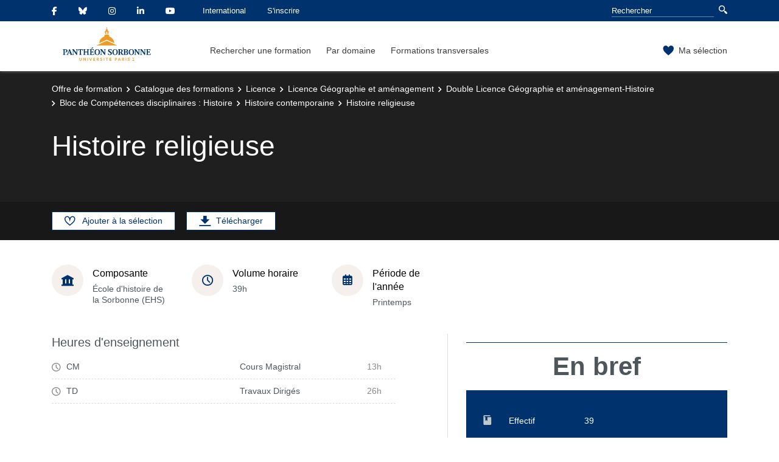

--- FILE ---
content_type: text/html; charset=UTF-8
request_url: https://formations.pantheonsorbonne.fr/fr/catalogue-des-formations/licence-L/licence-geographie-et-amenagement-KBTFYMBI/double-licence-geographie-et-amenagement-histoire-KBTG1LPJ/bloc-de-competences-disciplinaires-histoire-KBTG3VDG/histoire-contemporaine-KBT8IJ4W/histoire-religieuse-L69ZOWHC.html
body_size: 7146
content:

<!DOCTYPE html>
<html xmlns="http://www.w3.org/1999/xhtml" xml:lang="fr" lang="fr"><head><meta http-equiv="Content-Type" content="text/html; charset=UTF-8" /><meta content="width=device-width, initial-scale=1, shrink-to-fit=no, maximum-scale=1, user-scalable=0" name="viewport" /><meta content="Ametys CMS Open source (http://www.ametys.org)" name="generator" /><link href="/skins/up1/resources/img/favicon.ico" type="image/x-icon" rel="icon" /><link href="/skins/up1/resources/img/favicon.ico" type="image/x-icon" rel="shortcut icon" /><meta content="width=device-width, initial-scale=1, shrink-to-fit=no, maximum-scale=1, user-scalable=0" name="viewport" /><title>Histoire religieuse - Universit&eacute; Paris 1 Panth&eacute;on-Sorbonne</title><meta name="generator" content="Ametys CMS Open source (http://www.ametys.org)" /><meta content="Ametys V4" name="author" /><meta content="Ametys V4" name="copyright" /><meta content="fr" name="language" /><meta content="15 days" name="revisit-after" /><meta content="Histoire religieuse" name="DC.title" /><meta content="ebriere#utilisateurs" name="DC.creator" /><meta content="admin#admin_population" name="DC.publisher" /><meta content="admin#admin_population" name="DC.contributor" /><meta content="2026-01-16" name="DC.date" /><meta content="Text" name="DC.type" /><meta content="text/html" name="DC.format" /><meta content="courseContent://fee6eb8e-5eaf-474f-92c5-7dad9c95bc15" name="DC.identifier" /><meta content="fr" name="DC.language" /><meta content="fr" name="DC.coverage" /><!----><link href="/plugins/cms/dublincore/content.rdf?contentId=courseContent://fee6eb8e-5eaf-474f-92c5-7dad9c95bc15" rel="meta" /><link type="text/css" rel="stylesheet" href="/_plugins/web/resources-minimized/LTExNTYyMDc1MDk.css" /><link type="text/css" rel="stylesheet" href="/_plugins/web/resources-minimized/LTE1OTM0ODMxNzI.css" media="print,screen" /><link type="text/css" rel="stylesheet" href="/_plugins/web/resources-minimized/MzI5OTI2MDQ3.css" media="screen" /><link type="text/css" rel="stylesheet" href="/_plugins/web/resources-minimized/LTE4MjExMDUzNDE.css" /><script type="text/javascript" src="/_plugins/web/resources-minimized/LTE1MDg1NTEzMzk.js"></script><script type="text/javascript"><!--

            $ = $j = jQuery.noConflict();
        
// --></script><script type="text/javascript" src="/_plugins/web/resources-minimized/MTg0OTAyMDY4NA.js"></script><script type="text/javascript"><!--

            mejs.i18n.language('fr');
        
// --></script><script type="text/javascript"><!--

            ametysUser = null;
            
            var _ametysUserCallbacks = [];
            var _ametysUserRunning = false;
            
            var _fillUserInputs = function(id, field, callback)
            {
                if (this[field])
                {
                    var input = document.getElementById(id);
                    if (!input.value)
                    {
                        input.value = this[field];
                        if (typeof callback == "function")
                        {
                           callback(id, input, this[field]);
                        }
                    }
                }
            }
            
            
            
            function getAmetysUser(callback)
            {
                if (ametysUser && typeof(callback) == "function")
                {
                    callback(ametysUser);
                }
                else
                {
                    if (typeof(callback) == "function")
                    {
                        _ametysUserCallbacks.push(callback);
                    }
                    
                    if (!_ametysUserRunning)
                    {
                        _ametysUserRunning = true;
                        
                        $j.ajax({
                            url: "/_plugins/cms/current-user",
                            dataType: "json",
                            error: function(result, status, error) {
                                console.log(error);
                                ametysUser = null;
                                _ametysUserRunning = false;
                            },
                            success: function(user) {
                                ametysUser = user;
                                
                                if (ametysUser)
                                {
                                    ametysUser.fill = _fillUserInputs;
                                }
                                
                                for (var i=0; i < _ametysUserCallbacks.length; i++)
                                {
                                    try 
                                    {
                                        _ametysUserCallbacks[i](ametysUser);
                                    } 
                                    catch(e) 
                                    {
                                        console.error("Failed to invoked callback function " + _ametysUserCallbacks[i].name + ":", e);
                                    }
                                }
                                
                                _ametysUserRunning = false;
                            }
                        });
                    }
                }
            }
        
// --></script><script type="text/javascript"><!--

           ametysCookieConsentListener = [];
            
           
                function ametysCallCookieConsentListener(accept)
                {
                    for (var i = 0; i < ametysCookieConsentListener.length; i++)
                    {
                       ametysCookieConsentListener[i].apply(window, [accept]);
                    }
                }

                
// --></script><script type="text/javascript" src="/_plugins/web/resources-minimized/LTExODc3MzI0NDg.js"></script><script type="text/javascript"><!--

            AmetysFront.CONTEXT_PATH = '';
            AmetysFront.ABSOLUTE_CONTEXT_PATH = 'http://formations.pantheonsorbonne.fr';
            AmetysFront.URI_PREFIX = '';
            AmetysFront.ABSOLUTE_URI_PREFIX = 'http://formations.pantheonsorbonne.fr';
            AmetysFront.MAX_UPLOAD_SIZE = 10485760 - 1000; // 1000 for request overhead
                
            AmetysFront.setAppParameter('siteName', 'odf');
            AmetysFront.setAppParameter('sitemapLanguage', 'fr');
            AmetysFront.setAppParameter('locale', 'fr');
        
// --></script><script type="text/javascript" src="/_plugins/web/resources-minimized/LTE5NTYyMzQwODk.js"></script><script><!--

            $j.migrateMute = true;
        
// --></script><script type="text/javascript" src="/_plugins/web/resources-minimized/LTI5NDQwNzI3OQ.js"></script><script type="text/javascript"><!--

          $(function () {
            // initialization of popups
            $.HSCore.components.HSPopup.init('.js-fancybox', {
              transitionEffect: false
            });
          });
        
// --></script><script type="text/javascript"><!--

            contextPath = ""; 
        
// --></script><script type="text/javascript" src="/_plugins/web/resources-minimized/LTMxMjE0NTAyNg.js"></script></head><body>     <style> .isLogged .edit_item { display: inline !important } </style>     <script>         var esupUserAppsFail = 0;         function onEsupUserAppsLoad(DATA) {         try {             DATA.layout.folders.forEach(function (tab) {                 tab.portlets.forEach(function (app) {                 if (app.fname === 'odf')                     document.body.className += ' isLogged';                 })             });         } catch (e) {             esupUserAppsFail++;             if (esupUserAppsFail === 2 && document.location.host === 'odfcms.pantheonsorbonne.fr') {                 document.location.href = 'https://ent.pantheonsorbonne.fr/EsupUserApps/login?target=' + encodeURIComponent(document.location.href);             }         }     } </script>    <!-- try both univ-paris1.fr and pantheonsorbonne.fr -->    <script async      src='https://ent.univ-paris1.fr/EsupUserApps/layout?auth_checked&callback=onEsupUserAppsLoad'></script>    <script async src='https://ent.pantheonsorbonne.fr/EsupUserApps/layout?auth_checked&callback=onEsupUserAppsLoad'></script><header data-header-fix-effect="slide" data-header-fix-moment="600" id="js-header" class="ametys-header"><div class="ametys-header-top"><div class="container"><div class="ametys-header-top-inner"><div class="ametys-header-top-left" id="partitionMenu"><button data-toggle-invoker="" type="button" class="ametys-header-partition-menu-invoker">Aller &agrave;<span class="ametys-header-partition-menu-invoker__icon ametys-icon-angle-down"></span></button><ul data-toggle-target="" class="ametys-header-partition-menu"><li class="ametys-header-partition-menu__item"><a href="https://www.facebook.com/UnivParis1PantheonSorbonne" class="ametys-header-partition-menu__link"><span class="ametys-header-partition-menu__item-icon fab fa-facebook-f"></span></a></li><li class="ametys-header-partition-menu__item"><a href="https://bsky.app/profile/sorbonneparis1.bsky.social" class="ametys-header-partition-menu__link"><span class="ametys-header-partition-menu__item-icon fab fa-bluesky"></span></a></li><li class="ametys-header-partition-menu__item"><a href="https://www.instagram.com/paris1pantheonsorbonne/" class="ametys-header-partition-menu__link"><span class="ametys-header-partition-menu__item-icon fab fa-instagram"></span></a></li><li class="ametys-header-partition-menu__item"><a href="https://www.linkedin.com/school/sorbonneparis1/" class="ametys-header-partition-menu__link"><span class="ametys-header-partition-menu__item-icon fab fa-linkedin-in"></span></a></li><li class="ametys-header-partition-menu__item"><a href="https://www.youtube.com/user/UnivParis1" class="ametys-header-partition-menu__link"><span class="ametys-header-partition-menu__item-icon fab fa-youtube"></span></a></li><li class="ametys-header-partition-menu__item"><a href="//international.pantheonsorbonne.fr/" class="ametys-header-partition-menu__link"><span class="ametys-header-partition-menu__item-icon"></span>
                    International
                </a></li><li class="ametys-header-partition-menu__item"><a href="//www.pantheonsorbonne.fr/inscription" class="ametys-header-partition-menu__link"><span class="ametys-header-partition-menu__item-icon"></span>
                    S&#039;inscrire
                </a></li></ul></div><script><!--

          $('#partitionMenu').HSAmetysToggle();

          $(window).on('resize', function() {
            if(window.innerWidth >= 768) {
              $('#partitionMenu').HSAmetysToggle('reset');
            }
          });
        
// --></script><div class="ametys-header-top-right"><form action="/fr/rechercher-une-formation.html"><div class="ametys-header-search"><input name="submit-form" type="hidden" /><input placeholder="Rechercher" type="search" name="user.input.criterion.common$titleorwording$textfield$1" class="ametys-header-search__control" /><button type="submit" class="ametys-header-search__btn"><span class="ametys-icon-magnifier"></span></button></div></form></div></div></div></div><div class="ametys-header-main"><div class="container"><div class="ametys-header-main-inner"><div class="ametys-header-logo"><a href="/fr/index.html"><img alt="Universit&eacute; Paris 1 Panth&eacute;on-Sorbonne" src="/skins/up1/resources/templates/common/img/logo-header.svg" class="ametys-header-logo__img-desktop" /><img alt="Universit&eacute; Paris 1 Panth&eacute;on-Sorbonne" src="/skins/up1/resources/templates/common/img/logo-header-mobile.svg" class="ametys-header-logo__img-mobile" /></a></div><div class="ametys-header-menu-wrap"><button data-target="#mainMenu" data-toggle="collapse" aria-controls="navBar" aria-expanded="false" type="button" class="ametys-hamburger"><span class="ametys-hamburger__box"><span class="ametys-hamburger__inner"></span></span></button><ul class="ametys-header-menu collapse" id="mainMenu"><li data-max-width="60%" data-animation-out="fadeOut" data-animation-in="fadeIn" class="ametys-header-menu__item"><a aria-expanded="false" aria-haspopup="true" href="/fr/rechercher-une-formation.html" class="ametys-header-menu__link">Rechercher une formation</a></li><li data-max-width="60%" data-animation-out="fadeOut" data-animation-in="fadeIn" class="ametys-header-menu__item"><a aria-expanded="false" aria-haspopup="true" href="/fr/par-domaine.html" class="ametys-header-menu__link">Par domaine</a></li><li data-max-width="60%" data-animation-out="fadeOut" data-animation-in="fadeIn" class="ametys-header-menu__item"><a aria-expanded="false" aria-haspopup="true" href="/fr/formations-transversales.html" class="ametys-header-menu__link">Formations transversales</a></li></ul></div><script><!--


              $.HSCore.helpers.HSHamburgers.init('.ametys-hamburger');

              $('.ametys-header-menu').HSMegaMenu({
                  
                event: 'hover',
                pageContainer: $('.container'),
                breakpoint: 767
                  
              });
                        
        
// --></script><ul class="ametys-header-profile-menu"><li class="ametys-header-profile-menu__item ametys-dropdown"><a data-dropdown-animation-out="fadeOut" data-dropdown-animation-in="fadeIn" data-dropdown-hide-on-scroll="false" data-dropdown-delay="0" data-dropdown-duration="200" data-dropdown-type="css-animation" data-dropdown-target="#basket" data-dropdown-event="hover" aria-expanded="false" aria-haspopup="true" aria-controls="basket" href="#" class="ametys-header-profile-menu__link ametys-dropdown-invoker" id="basketInvoker"><span class="ametys-header-profile-menu__item-icon"><span style="display: none" class="ametys-header-profile-menu__item-badge"></span><span class="ametys-icon-heart"></span></span><span class="d-none d-md-inline">Ma s&eacute;lection</span></a><div aria-labelledby="basketInvoker" class="ametys-dropdown-content u-dropdown--hidden" id="basket"><div class="ametys-basket"><div class="js-scrollbar ametys-basket-body"><p class="ametys-basket-empty g-px-10 g-my-20">Votre s&eacute;lection est vide.<br /><br />Enregistrez les dipl&ocirc;mes, parcours ou enseignements de votre choix.</p><ul class="ametys-basket-products"><li></li></ul></div><footer class="ametys-basket-footer"><div class="ametys-basket-checkout-btn-wrap"><a href="javascript:ODFCart.download(&#039;odf&#039;)" class="ametys-basket-checkout-btn">T&eacute;l&eacute;charger</a></div></footer></div></div><script type="text/template" id="cart-item-preview-template"><li class="ametys-basket-products__item"><span class="ametys-basket-products-categories__item-icon {{typeIcon}}"></span><div class="ametys-basket-products__item-description"><p class="ametys-basket-products__item-degree" data-parent-title="{{parentProgramTitle}}">{{parentProgramTitle}}</p><h4 class="ametys-basket-products__item-title"><a href="{{pagePath}}">{{title}}</a></h4></div><button onclick="ODFCart.removeItem('{{id}}', ODFCart.emptyCallback)" type="button" class="ametys-basket-products__item-remove">&times;</button></li></script><script type="text/javascript"><!--

            $j(document).ready(function() {
            
                function _updateCartPreview()
                {
                    ODFCart.getItems('fr', 'cart', function(items) {
                        
                        var previewWrap = $j('.ametys-basket-body').find('.ametys-basket-products');
                        previewWrap.empty();
                            
                        if (items.length > 0)
                        {
                            $j('.ametys-basket-empty').hide();
                            $j('.ametys-basket-footer').show();
                            $j('.ametys-basket-body').addClass('non-empty');
                            
                            var template = $j("#cart-item-preview-template").html();
                            $j(items).each(function(index, item) {
                               var html = template.replace(/{{title}}/ig, item.title)
                                    .replace(/{{pageTitle}}/ig, item.pageTitle)
                                    .replace(/{{pagePath}}/ig, "/fr/" + item.pagePath + ".html")
                                    .replace(/{{id}}/ig, item.id)
                                    .replace(/{{contentTypeLabel}}/ig, item.contentTypeLabel)
                                    .replace(/{{parentProgramTitle}}/ig, item.parentProgramTitle ? item.parentProgramTitle : '')
                                    .replace(/{{typeIcon}}/ig, item.contentTypeId == 'org.ametys.plugins.odf.Content.course' ? 'ametys-icon-board' : 'ametys-icon-graduation-cap-alt')
                                    .replace(/{{view}}/ig, item.view ? item.view : '');
                                    
                               previewWrap.append(html);
                            });
                        }
                        else
                        {
                            $j('.ametys-basket-empty').show();
                            $j('.ametys-basket-footer').hide();
                            $j('.ametys-basket-body').removeClass('non-empty');
                        }
                    });
                }
                
                ODFCart.registerListener(_updateCartPreview);
                _updateCartPreview();
            });
        
// --></script><script type="text/javascript"><!--

                    $j(document).ready(function() {
                        function _updateCartCounter()
                        {
                            ODFCart.getItemsCount(function(count){
                                if (count > 0)
                                {
                                    $j('#basketInvoker').find('.ametys-header-profile-menu__item-badge').show();
                                    $j('#basketInvoker').find('.ametys-header-profile-menu__item-badge').html(count);
                                }
                                else
                                {
                                    $j('#basketInvoker').find('.ametys-header-profile-menu__item-badge').hide();
                                    $j('#basketInvoker').find('.ametys-header-profile-menu__item-badge').html(count);
                                }
                            });
                        }
                        
                        ODFCart.registerListener(_updateCartCounter);
                        
                        _updateCartCounter();
                    });
                    
                
// --></script></li></ul><script type="text/javascript"><!--

            $j(document).ready(function() {
                var _getAmetysUserCb = function(user)
                {
                    if (user)
                    {
                        $j('#userMenuItem').find('.ametys-header-profile-menu__item-text').html(user.fullname);
                        $j('#userMenuItem').show();
                        $j('#userConnectItem').hide();
                    }
                    else
                    {
                        $j('#userMenuItem').hide();
                        $j('#userConnectItem').show();
                    }
                }
                
                getAmetysUser(_getAmetysUserCb);
            });
        
// --></script></div></div></div></header><main class="ametys-main"><div data-ametys-zone="default" id="ametys-cms-zone-default"><div data-ametys-zone-level="1" id="ametys-cms-zone-default-item-N10038" class="first last"><div class="ametys-cms-content  wrapper"><div style="min-height: 280px;" class="ametys-main-banner-alt"><div class="container position-relative g-z-index-3"><ul class="ametys-breadcrumbs mb-0"><li class="ametys-breadcrumbs__item"><a href="/fr/index.html" class="ametys-breadcrumbs__link">Offre de formation</a></li><li class="ametys-breadcrumbs__item"><a href="/fr/catalogue-des-formations.html" class="ametys-breadcrumbs__link">Catalogue des formations</a></li><li class="ametys-breadcrumbs__item"><a href="/fr/catalogue-des-formations/licence-L.html" class="ametys-breadcrumbs__link">Licence</a></li><li class="ametys-breadcrumbs__item"><a href="/fr/catalogue-des-formations/licence-L/licence-geographie-et-amenagement-KBTFYMBI.html" class="ametys-breadcrumbs__link">Licence G&eacute;ographie et am&eacute;nagement</a></li><li class="ametys-breadcrumbs__item"><a href="/fr/catalogue-des-formations/licence-L/licence-geographie-et-amenagement-KBTFYMBI/double-licence-geographie-et-amenagement-histoire-KBTG1LPJ.html" class="ametys-breadcrumbs__link">Double Licence G&eacute;ographie et am&eacute;nagement-Histoire</a></li><li class="ametys-breadcrumbs__item"><a href="/fr/catalogue-des-formations/licence-L/licence-geographie-et-amenagement-KBTFYMBI/double-licence-geographie-et-amenagement-histoire-KBTG1LPJ/bloc-de-competences-disciplinaires-histoire-KBTG3VDG.html" class="ametys-breadcrumbs__link">Bloc de Comp&eacute;tences disciplinaires : Histoire</a></li><li class="ametys-breadcrumbs__item"><a href="/fr/catalogue-des-formations/licence-L/licence-geographie-et-amenagement-KBTFYMBI/double-licence-geographie-et-amenagement-histoire-KBTG1LPJ/bloc-de-competences-disciplinaires-histoire-KBTG3VDG/histoire-contemporaine-KBT8IJ4W.html" class="ametys-breadcrumbs__link">Histoire contemporaine</a></li><li class="ametys-breadcrumbs__item">Histoire religieuse</li></ul></div><div class="container position-relative g-z-index-4 my-auto"><h1 class="ametys-main-banner-alt__title mb-0">Histoire religieuse</h1></div><footer class="ametys-main-banner-alt-footer g-z-index-3"><div class="container"><div class="ametys-main-banner-alt-footer-inner"><div class="ametys-main-banner-alt-footer-section"><ul class="ametys-main-banner-alt-action-list"><li class="ametys-main-banner-alt-action-list__item"><a data-tf-active-icon="ametys-icon-heart" data-tf-default-icon="ametys-icon-heart-alt-2" data-tf-active-text="Retirer de la s&eacute;lection" data-tf-default-text="Ajouter &agrave; la s&eacute;lection" data-tf-is-in-wishlist="out" href="#" class="ametys-main-banner-alt-action-list__link" id="header-add-to-wishlist"><span data-tf-icon="data-tf-icon" style="width: 20px;" class="ametys-main-banner-alt-action-list__item-icon ametys-icon-heart-alt-2"></span><span data-tf-text="data-tf-text" class="ametys-main-banner-alt-action-list__item-text">Ajouter &agrave; la s&eacute;lection</span></a><script><!--

                $j(document).ready(function() {
            
                    
                    
                    function _updateLink(answer)
                    {
                        $j.HSCore.components.HSToggleFavorite.init('#header-add-to-wishlist', {
                            isInWishList: answer,
                            itemId: "courseContent://fee6eb8e-5eaf-474f-92c5-7dad9c95bc15",
                            itemTitle: "Histoire religieuse",
                            callback: ODFCart.emptyCallback
                        });
                    }
                    
                    ODFCart.hasItem('courseContent://fee6eb8e-5eaf-474f-92c5-7dad9c95bc15', _updateLink);
                });
            
// --></script></li><li class="ametys-main-banner-alt-action-list__item"><a target="_blank" href="/plugins/odf-web/odf/_content/course-course-histoire-religieuse-fr-2/Histoire%20religieuse.pdf" class="ametys-main-banner-alt-action-list__link"><span class="ametys-main-banner-alt-action-list__item-icon ametys-icon-download"></span><span class="ametys-main-banner-alt-action-list__item-text">T&eacute;l&eacute;charger</span></a></li><li style="display:none" class="ametys-main-banner-alt-action-list__item edit_item"><a target="_blank" href="https://odfcms.pantheonsorbonne.fr/odf/index.html?uitool=uitool-content,id:&#039;courseContent://fee6eb8e-5eaf-474f-92c5-7dad9c95bc15%27" class="ametys-main-banner-alt-action-list__link"><span class="ametys-main-banner-alt-action-list__item-icon ametys-icon-pencil"></span><span class="ametys-main-banner-alt-action-list__item-text">Modifier la fiche</span></a></li></ul></div></div></div></footer></div><div class="ametys-main-content course-single course"><section class="g-py-40"><div class="container"><ul class="ametys-benefits-alt"><li class="ametys-benefits-alt__item"><div class="ametys-benefits-alt__item-icon"><span class="ametys-icon-building"></span></div><div class="ametys-benefits-alt__item-description"><h2 class="ametys-benefits-alt__item-title">Composante</h2><p class="ametys-benefits-alt__item-text">&Eacute;cole d&#039;histoire de la Sorbonne (EHS)</p></div></li><li class="ametys-benefits-alt__item"><div class="ametys-benefits-alt__item-icon"><span class="ametys-icon-clock"></span></div><div class="ametys-benefits-alt__item-description"><h2 class="ametys-benefits-alt__item-title">Volume horaire</h2><p class="ametys-benefits-alt__item-text">39h
    </p></div></li><li class="ametys-benefits-alt__item"><div class="ametys-benefits-alt__item-icon"><span class="far fa-calendar-alt"></span></div><div class="ametys-benefits-alt__item-description"><h2 class="ametys-benefits-alt__item-title">P&eacute;riode de l&#039;ann&eacute;e</h2><p class="ametys-benefits-alt__item-text">Printemps</p></div></li></ul></div></section><div class="container"><div class="ametys-courses-single-two-columns-content"><div class="ametys-courses-single-two-columns-content__body"><section class="g-mb-35"><div class="ametys-richtext"><h3 class="ametys-richtext-title-4">Heures d&#039;enseignement</h3><ul class="ametys-coursepart mb-0" id="courseParts-N10175"><li class="ametys-coursepart__item"><span class="ametys-coursepart__item-icon ametys-icon-clock"></span><span class="ametys-coursepart__item-title">CM</span><span class="ametys-coursepart__item-text">Cours Magistral</span><span class="ametys-coursepart__item-badge ametys-coursepart__item-badge--total">13h
                </span></li><li class="ametys-coursepart__item"><span class="ametys-coursepart__item-icon ametys-icon-clock"></span><span class="ametys-coursepart__item-title">TD</span><span class="ametys-coursepart__item-text">Travaux Dirig&eacute;s</span><span class="ametys-coursepart__item-badge ametys-coursepart__item-badge--total">26h
                </span></li></ul></div></section></div><aside class="ametys-courses-single-two-columns-content__sidebar"><section class="g-mb-55"><h2 class="ametys-section-title">En bref</h2><div class="ametys-richtext"><table style="width: 100%;" class="data"><tbody><tr></tr><tr><td style="width: 34px;"><span class="ametys-icon-book"></span></td><th><p>Effectif</p></th><td style="width: 215px;"><p>39</p></td></tr></tbody></table></div></section></aside></div></div></div></div></div></div></main><footer class="ametys-footer"><div class="container"><div class="ametys-footer-inner"><div class="ametys-footer-left"><div class="ametys-footer-logo"><a title="Retour &agrave; l&#039;accueil du site de l&#039;universit&eacute;" href="//www.pantheonsorbonne.fr/"><img alt="Logo Universit&eacute; Paris 1 Panth&eacute;on-Sorbonne" src="/skins/up1/resources/templates/common/img/logo-footer.svg" /></a></div><ul class="ametys-footer-social"><li class="ametys-footer-social__item"><a target="_blank" href="https://www.facebook.com/UnivParis1PantheonSorbonne" class="ametys-footer-social__link"><span class="ametys-footer-social__item-icon fab fa-facebook-f"></span></a></li><li class="ametys-footer-social__item"><a target="_blank" href="https://twitter.com/SorbonneParis1" class="ametys-footer-social__link"><span class="ametys-footer-social__item-icon fab fa-twitter"></span></a></li><li class="ametys-footer-social__item"><a target="_blank" href="https://www.linkedin.com/school/sorbonneparis1/" class="ametys-footer-social__link"><span class="ametys-footer-social__item-icon fab fa-linkedin-in"></span></a></li><li class="ametys-footer-social__item"><a target="_blank" href="https://www.youtube.com/user/UnivParis1" class="ametys-footer-social__link"><span class="ametys-footer-social__item-icon fab fa-youtube"></span></a></li><li class="ametys-footer-social__item"><a target="_blank" href="https://www.instagram.com/paris1pantheonsorbonne/" class="ametys-footer-social__link"><span class="ametys-footer-social__item-icon fab fa-instagram"></span></a></li></ul></div><div class="ametys-footer-middle"><div class="ametys-footer-middle-inner"><div class="ametys-footer-middle-section"><h4 class="ametys-footer-title">Liens utiles</h4><ul class="ametys-footer-menu"><li class="ametys-footer-menu__item"><a href="/fr/mentions-legales.html" class="ametys-footer-menu__link">Mentions l&eacute;gales</a></li><li class="ametys-footer-menu__item"><a href="/fr/contact.html" class="ametys-footer-menu__link">Contact</a></li></ul></div></div></div></div></div></footer><script type="text/javascript"><!--

                        ametysCallCookieConsentListener(true);
                   
// --></script></body></html>


--- FILE ---
content_type: application/javascript
request_url: https://formations.pantheonsorbonne.fr/_plugins/web/resources-minimized/LTI5NDQwNzI3OQ.js
body_size: 19187
content:
/** File : /skins/up1/resources/templates/common/plugins/fancybox/jquery.fancybox.js */
document_currentScript = (function() { a = document.createElement('script'); a.src='/skins/up1/resources/templates/common/plugins/fancybox/jquery.fancybox.js'; return a; })(); try {
(function(window,document,$,undefined){if(!$)return;if($.fn.fancybox){$.error("fancyBox already initialized");return}var defaults={loop:false,margin:[44,0],gutter:50,keyboard:true,arrows:true,infobar:false,toolbar:true,buttons:["slideShow","fullScreen","thumbs","close"],idleTime:4,smallBtn:"auto",protect:false,modal:false,image:{preload:"auto"},ajax:{settings:{data:{fancybox:true}}},iframe:{tpl:'\x3ciframe id\x3d"fancybox-frame{rnd}" name\x3d"fancybox-frame{rnd}" class\x3d"fancybox-iframe" frameborder\x3d"0" vspace\x3d"0" hspace\x3d"0" webkitAllowFullScreen mozallowfullscreen allowFullScreen allowtransparency\x3d"true" src\x3d""\x3e\x3c/iframe\x3e',
preload:true,css:{},attr:{scrolling:"auto"}},animationEffect:"zoom",animationDuration:366,zoomOpacity:"auto",transitionEffect:"fade",transitionDuration:366,slideClass:"",baseClass:"",baseTpl:'\x3cdiv class\x3d"fancybox-container" role\x3d"dialog" tabindex\x3d"-1"\x3e'+'\x3cdiv class\x3d"fancybox-bg"\x3e\x3c/div\x3e'+'\x3cdiv class\x3d"fancybox-inner"\x3e'+'\x3cdiv class\x3d"fancybox-infobar"\x3e'+'\x3cbutton data-fancybox-prev title\x3d"{{PREV}}" class\x3d"fancybox-button fancybox-button--left"\x3e\x3c/button\x3e'+
'\x3cdiv class\x3d"fancybox-infobar__body"\x3e'+"\x3cspan data-fancybox-index\x3e\x3c/span\x3e\x26nbsp;/\x26nbsp;\x3cspan data-fancybox-count\x3e\x3c/span\x3e"+"\x3c/div\x3e"+'\x3cbutton data-fancybox-next title\x3d"{{NEXT}}" class\x3d"fancybox-button fancybox-button--right"\x3e\x3c/button\x3e'+"\x3c/div\x3e"+'\x3cdiv class\x3d"fancybox-toolbar"\x3e'+"{{BUTTONS}}"+"\x3c/div\x3e"+'\x3cdiv class\x3d"fancybox-navigation"\x3e'+'\x3cbutton data-fancybox-prev title\x3d"{{PREV}}" class\x3d"fancybox-arrow fancybox-arrow--left" /\x3e'+
'\x3cbutton data-fancybox-next title\x3d"{{NEXT}}" class\x3d"fancybox-arrow fancybox-arrow--right" /\x3e'+"\x3c/div\x3e"+'\x3cdiv class\x3d"fancybox-stage"\x3e\x3c/div\x3e'+'\x3cdiv class\x3d"fancybox-caption-wrap"\x3e'+'\x3cdiv class\x3d"fancybox-caption"\x3e\x3c/div\x3e'+"\x3c/div\x3e"+"\x3c/div\x3e"+"\x3c/div\x3e",spinnerTpl:'\x3cdiv class\x3d"fancybox-loading"\x3e\x3c/div\x3e',errorTpl:'\x3cdiv class\x3d"fancybox-error"\x3e\x3cp\x3e{{ERROR}}\x3cp\x3e\x3c/div\x3e',btnTpl:{slideShow:'\x3cbutton data-fancybox-play class\x3d"fancybox-button fancybox-button--play" title\x3d"{{PLAY_START}}"\x3e\x3c/button\x3e',
fullScreen:'\x3cbutton data-fancybox-fullscreen class\x3d"fancybox-button fancybox-button--fullscreen" title\x3d"{{FULL_SCREEN}}"\x3e\x3c/button\x3e',thumbs:'\x3cbutton data-fancybox-thumbs class\x3d"fancybox-button fancybox-button--thumbs" title\x3d"{{THUMBS}}"\x3e\x3c/button\x3e',close:'\x3cbutton data-fancybox-close class\x3d"fancybox-button fancybox-button--close" title\x3d"{{CLOSE}}"\x3e\x3c/button\x3e',smallBtn:'\x3cbutton data-fancybox-close class\x3d"fancybox-close-small" title\x3d"{{CLOSE}}"\x3e\x3c/button\x3e'},
parentEl:"body",autoFocus:true,backFocus:true,trapFocus:true,fullScreen:{autoStart:false},touch:{vertical:true,momentum:true},hash:null,media:{},slideShow:{autoStart:false,speed:4E3},thumbs:{autoStart:false,hideOnClose:true},onInit:$.noop,beforeLoad:$.noop,afterLoad:$.noop,beforeShow:$.noop,afterShow:$.noop,beforeClose:$.noop,afterClose:$.noop,onActivate:$.noop,onDeactivate:$.noop,clickContent:function(current,event){return current.type==="image"?"zoom":false},clickSlide:"close",clickOutside:"close",
dblclickContent:false,dblclickSlide:false,dblclickOutside:false,mobile:{clickContent:function(current,event){return current.type==="image"?"toggleControls":false},clickSlide:function(current,event){return current.type==="image"?"toggleControls":"close"},dblclickContent:function(current,event){return current.type==="image"?"zoom":false},dblclickSlide:function(current,event){return current.type==="image"?"zoom":false}},lang:"en",i18n:{"en":{CLOSE:"Close",NEXT:"Next",PREV:"Previous",ERROR:"The requested content cannot be loaded. \x3cbr/\x3e Please try again later.",
PLAY_START:"Start slideshow",PLAY_STOP:"Pause slideshow",FULL_SCREEN:"Full screen",THUMBS:"Thumbnails"},"de":{CLOSE:"Schliessen",NEXT:"Weiter",PREV:"Zurück",ERROR:"Die angeforderten Daten konnten nicht geladen werden. \x3cbr/\x3e Bitte versuchen Sie es später nochmal.",PLAY_START:"Diaschau starten",PLAY_STOP:"Diaschau beenden",FULL_SCREEN:"Vollbild",THUMBS:"Vorschaubilder"}}};var $W=$(window);var $D=$(document);var called=0;var isQuery=function(obj){return obj&&obj.hasOwnProperty&&obj instanceof $};
var requestAFrame=function(){return window.requestAnimationFrame||window.webkitRequestAnimationFrame||window.mozRequestAnimationFrame||window.oRequestAnimationFrame||function(callback){return window.setTimeout(callback,1E3/60)}}();var transitionEnd=function(){var t,el=document.createElement("fakeelement");var transitions={"transition":"transitionend","OTransition":"oTransitionEnd","MozTransition":"transitionend","WebkitTransition":"webkitTransitionEnd"};for(t in transitions)if(el.style[t]!==undefined)return transitions[t]}();
var forceRedraw=function($el){return $el&&$el.length&&$el[0].offsetHeight};var FancyBox=function(content,opts,index){var self=this;self.opts=$.extend(true,{index:index},defaults,opts||{});if(opts&&$.isArray(opts.buttons))self.opts.buttons=opts.buttons;self.id=self.opts.id||++called;self.group=[];self.currIndex=parseInt(self.opts.index,10)||0;self.prevIndex=null;self.prevPos=null;self.currPos=0;self.firstRun=null;self.createGroup(content);if(!self.group.length)return;self.$lastFocus=$(document.activeElement).blur();
self.slides={};self.init(content)};$.extend(FancyBox.prototype,{init:function(){var self=this;var testWidth,$container,buttonStr;var firstItemOpts=self.group[self.currIndex].opts;self.scrollTop=$D.scrollTop();self.scrollLeft=$D.scrollLeft();if(!$.fancybox.getInstance()&&!$.fancybox.isMobile&&$("body").css("overflow")!=="hidden"){testWidth=$("body").width();$("html").addClass("fancybox-enabled");testWidth=$("body").width()-testWidth;if(testWidth>1)$("head").append('\x3cstyle id\x3d"fancybox-style-noscroll" type\x3d"text/css"\x3e.compensate-for-scrollbar, .fancybox-enabled body { margin-right: '+
testWidth+"px; }\x3c/style\x3e")}buttonStr="";$.each(firstItemOpts.buttons,function(index,value){buttonStr+=firstItemOpts.btnTpl[value]||""});$container=$(self.translate(self,firstItemOpts.baseTpl.replace("{{BUTTONS}}",buttonStr))).addClass("fancybox-is-hidden").attr("id","fancybox-container-"+self.id).addClass(firstItemOpts.baseClass).data("FancyBox",self).prependTo(firstItemOpts.parentEl);self.$refs={container:$container};["bg","inner","infobar","toolbar","stage","caption"].forEach(function(item){self.$refs[item]=
$container.find(".fancybox-"+item)});if(!firstItemOpts.arrows||self.group.length<2)$container.find(".fancybox-navigation").remove();if(!firstItemOpts.infobar)self.$refs.infobar.remove();if(!firstItemOpts.toolbar)self.$refs.toolbar.remove();self.trigger("onInit");self.activate();self.jumpTo(self.currIndex)},translate:function(obj,str){var arr=obj.opts.i18n[obj.opts.lang];return str.replace(/\{\{(\w+)\}\}/g,function(match,n){var value=arr[n];if(value===undefined)return match;return value})},createGroup:function(content){var self=
this;var items=$.makeArray(content);$.each(items,function(i,item){var obj={},opts={},data=[],$item,type,src,srcParts;if($.isPlainObject(item)){obj=item;opts=item.opts||item}else if($.type(item)==="object"&&$(item).length){$item=$(item);data=$item.data();opts="options"in data?data.options:{};opts=$.type(opts)==="object"?opts:{};obj.src="src"in data?data.src:opts.src||$item.attr("href");["width","height","thumb","type","filter"].forEach(function(item){if(item in data)opts[item]=data[item]});if("srcset"in
data)opts.image={srcset:data.srcset};opts.$orig=$item;if(!obj.type&&!obj.src){obj.type="inline";obj.src=item}}else obj={type:"html",src:item+""};obj.opts=$.extend(true,{},self.opts,opts);if($.fancybox.isMobile)obj.opts=$.extend(true,{},obj.opts,obj.opts.mobile);type=obj.type||obj.opts.type;src=obj.src||"";if(!type&&src)if(src.match(/(^data:image\/[a-z0-9+\/=]*,)|(\.(jp(e|g|eg)|gif|png|bmp|webp|svg|ico)((\?|#).*)?$)/i))type="image";else if(src.match(/\.(pdf)((\?|#).*)?$/i))type="pdf";else if(src.charAt(0)===
"#")type="inline";obj.type=type;obj.index=self.group.length;if(obj.opts.$orig&&!obj.opts.$orig.length)delete obj.opts.$orig;if(!obj.opts.$thumb&&obj.opts.$orig)obj.opts.$thumb=obj.opts.$orig.find("img:first");if(obj.opts.$thumb&&!obj.opts.$thumb.length)delete obj.opts.$thumb;if($.type(obj.opts.caption)==="function")obj.opts.caption=obj.opts.caption.apply(item,[self,obj]);else if("caption"in data)obj.opts.caption=data.caption;obj.opts.caption=obj.opts.caption===undefined?"":obj.opts.caption+"";if(type===
"ajax"){srcParts=src.split(/\s+/,2);if(srcParts.length>1){obj.src=srcParts.shift();obj.opts.filter=srcParts.shift()}}if(obj.opts.smallBtn=="auto")if($.inArray(type,["html","inline","ajax"])>-1){obj.opts.toolbar=false;obj.opts.smallBtn=true}else obj.opts.smallBtn=false;if(type==="pdf"){obj.type="iframe";obj.opts.iframe.preload=false}if(obj.opts.modal)obj.opts=$.extend(true,obj.opts,{infobar:0,toolbar:0,smallBtn:0,keyboard:0,slideShow:0,fullScreen:0,thumbs:0,touch:0,clickContent:false,clickSlide:false,
clickOutside:false,dblclickContent:false,dblclickSlide:false,dblclickOutside:false});self.group.push(obj)})},addEvents:function(){var self=this;self.removeEvents();self.$refs.container.on("click.fb-close","[data-fancybox-close]",function(e){e.stopPropagation();e.preventDefault();self.close(e)}).on("click.fb-prev touchend.fb-prev","[data-fancybox-prev]",function(e){e.stopPropagation();e.preventDefault();self.previous()}).on("click.fb-next touchend.fb-next","[data-fancybox-next]",function(e){e.stopPropagation();
e.preventDefault();self.next()});$W.on("orientationchange.fb resize.fb",function(e){if(e&&e.originalEvent&&e.originalEvent.type==="resize")requestAFrame(function(){self.update()});else{self.$refs.stage.hide();setTimeout(function(){self.$refs.stage.show();self.update()},500)}});$D.on("focusin.fb",function(e){var instance=$.fancybox?$.fancybox.getInstance():null;if(instance.isClosing||!instance.current||!instance.current.opts.trapFocus||$(e.target).hasClass("fancybox-container")||$(e.target).is(document))return;
if(instance&&$(e.target).css("position")!=="fixed"&&!instance.$refs.container.has(e.target).length){e.stopPropagation();instance.focus();$W.scrollTop(self.scrollTop).scrollLeft(self.scrollLeft)}});$D.on("keydown.fb",function(e){var current=self.current,keycode=e.keyCode||e.which;if(!current||!current.opts.keyboard)return;if($(e.target).is("input")||$(e.target).is("textarea"))return;if(keycode===8||keycode===27){e.preventDefault();self.close(e);return}if(keycode===37||keycode===38){e.preventDefault();
self.previous();return}if(keycode===39||keycode===40){e.preventDefault();self.next();return}self.trigger("afterKeydown",e,keycode)});if(self.group[self.currIndex].opts.idleTime){self.idleSecondsCounter=0;$D.on("mousemove.fb-idle mouseenter.fb-idle mouseleave.fb-idle mousedown.fb-idle touchstart.fb-idle touchmove.fb-idle scroll.fb-idle keydown.fb-idle",function(){self.idleSecondsCounter=0;if(self.isIdle)self.showControls();self.isIdle=false});self.idleInterval=window.setInterval(function(){self.idleSecondsCounter++;
if(self.idleSecondsCounter>=self.group[self.currIndex].opts.idleTime){self.isIdle=true;self.idleSecondsCounter=0;self.hideControls()}},1E3)}},removeEvents:function(){var self=this;$W.off("orientationchange.fb resize.fb");$D.off("focusin.fb keydown.fb .fb-idle");this.$refs.container.off(".fb-close .fb-prev .fb-next");if(self.idleInterval){window.clearInterval(self.idleInterval);self.idleInterval=null}},previous:function(duration){return this.jumpTo(this.currPos-1,duration)},next:function(duration){return this.jumpTo(this.currPos+
1,duration)},jumpTo:function(pos,duration,slide){var self=this,firstRun,loop,current,previous,canvasWidth,currentPos,transitionProps;var groupLen=self.group.length;if(self.isSliding||self.isClosing||self.isAnimating&&self.firstRun)return;pos=parseInt(pos,10);loop=self.current?self.current.opts.loop:self.opts.loop;if(!loop&&(pos<0||pos>=groupLen))return false;firstRun=self.firstRun=self.firstRun===null;if(groupLen<2&&!firstRun&&!!self.isSliding)return;previous=self.current;self.prevIndex=self.currIndex;
self.prevPos=self.currPos;current=self.createSlide(pos);if(groupLen>1){if(loop||current.index>0)self.createSlide(pos-1);if(loop||current.index<groupLen-1)self.createSlide(pos+1)}self.current=current;self.currIndex=current.index;self.currPos=current.pos;self.trigger("beforeShow",firstRun);self.updateControls();currentPos=$.fancybox.getTranslate(current.$slide);current.isMoved=(currentPos.left!==0||currentPos.top!==0)&&!current.$slide.hasClass("fancybox-animated");current.forcedDuration=undefined;if($.isNumeric(duration))current.forcedDuration=
duration;else duration=current.opts[firstRun?"animationDuration":"transitionDuration"];duration=parseInt(duration,10);if(firstRun){if(current.opts.animationEffect&&duration)self.$refs.container.css("transition-duration",duration+"ms");self.$refs.container.removeClass("fancybox-is-hidden");forceRedraw(self.$refs.container);self.$refs.container.addClass("fancybox-is-open");current.$slide.addClass("fancybox-slide--current");self.loadSlide(current);self.preload();return}$.each(self.slides,function(index,
slide){$.fancybox.stop(slide.$slide)});current.$slide.removeClass("fancybox-slide--next fancybox-slide--previous").addClass("fancybox-slide--current");if(current.isMoved){canvasWidth=Math.round(current.$slide.width());$.each(self.slides,function(index,slide){var pos=slide.pos-current.pos;$.fancybox.animate(slide.$slide,{top:0,left:pos*canvasWidth+pos*slide.opts.gutter},duration,function(){slide.$slide.removeAttr("style").removeClass("fancybox-slide--next fancybox-slide--previous");if(slide.pos===
self.currPos){current.isMoved=false;self.complete()}})})}else self.$refs.stage.children().removeAttr("style");if(current.isLoaded)self.revealContent(current);else self.loadSlide(current);self.preload();if(previous.pos===current.pos)return;transitionProps="fancybox-slide--"+(previous.pos>current.pos?"next":"previous");previous.$slide.removeClass("fancybox-slide--complete fancybox-slide--current fancybox-slide--next fancybox-slide--previous");previous.isComplete=false;if(!duration||!current.isMoved&&
!current.opts.transitionEffect)return;if(current.isMoved)previous.$slide.addClass(transitionProps);else{transitionProps="fancybox-animated "+transitionProps+" fancybox-fx-"+current.opts.transitionEffect;$.fancybox.animate(previous.$slide,transitionProps,duration,function(){previous.$slide.removeClass(transitionProps).removeAttr("style")})}},createSlide:function(pos){var self=this;var $slide;var index;index=pos%self.group.length;index=index<0?self.group.length+index:index;if(!self.slides[pos]&&self.group[index]){$slide=
$('\x3cdiv class\x3d"fancybox-slide"\x3e\x3c/div\x3e').appendTo(self.$refs.stage);self.slides[pos]=$.extend(true,{},self.group[index],{pos:pos,$slide:$slide,isLoaded:false});self.updateSlide(self.slides[pos])}return self.slides[pos]},scaleToActual:function(x,y,duration){var self=this;var current=self.current;var $what=current.$content;var imgPos,posX,posY,scaleX,scaleY;var canvasWidth=parseInt(current.$slide.width(),10);var canvasHeight=parseInt(current.$slide.height(),10);var newImgWidth=current.width;
var newImgHeight=current.height;if(!(current.type=="image"&&!current.hasError)||!$what||self.isAnimating)return;$.fancybox.stop($what);self.isAnimating=true;x=x===undefined?canvasWidth*.5:x;y=y===undefined?canvasHeight*.5:y;imgPos=$.fancybox.getTranslate($what);scaleX=newImgWidth/imgPos.width;scaleY=newImgHeight/imgPos.height;posX=canvasWidth*.5-newImgWidth*.5;posY=canvasHeight*.5-newImgHeight*.5;if(newImgWidth>canvasWidth){posX=imgPos.left*scaleX-(x*scaleX-x);if(posX>0)posX=0;if(posX<canvasWidth-
newImgWidth)posX=canvasWidth-newImgWidth}if(newImgHeight>canvasHeight){posY=imgPos.top*scaleY-(y*scaleY-y);if(posY>0)posY=0;if(posY<canvasHeight-newImgHeight)posY=canvasHeight-newImgHeight}self.updateCursor(newImgWidth,newImgHeight);$.fancybox.animate($what,{top:posY,left:posX,scaleX:scaleX,scaleY:scaleY},duration||330,function(){self.isAnimating=false});if(self.SlideShow&&self.SlideShow.isActive)self.SlideShow.stop()},scaleToFit:function(duration){var self=this;var current=self.current;var $what=
current.$content;var end;if(!(current.type=="image"&&!current.hasError)||!$what||self.isAnimating)return;$.fancybox.stop($what);self.isAnimating=true;end=self.getFitPos(current);self.updateCursor(end.width,end.height);$.fancybox.animate($what,{top:end.top,left:end.left,scaleX:end.width/$what.width(),scaleY:end.height/$what.height()},duration||330,function(){self.isAnimating=false})},getFitPos:function(slide){var self=this;var $what=slide.$content;var imgWidth=slide.width;var imgHeight=slide.height;
var margin=slide.opts.margin;var canvasWidth,canvasHeight,minRatio,width,height;if(!$what||!$what.length||!imgWidth&&!imgHeight)return false;if($.type(margin)==="number")margin=[margin,margin];if(margin.length==2)margin=[margin[0],margin[1],margin[0],margin[1]];if($W.width()<800)margin=[0,0,0,0];canvasWidth=parseInt(self.$refs.stage.width(),10)-(margin[1]+margin[3]);canvasHeight=parseInt(self.$refs.stage.height(),10)-(margin[0]+margin[2]);minRatio=Math.min(1,canvasWidth/imgWidth,canvasHeight/imgHeight);
width=Math.floor(minRatio*imgWidth);height=Math.floor(minRatio*imgHeight);return{top:Math.floor((canvasHeight-height)*.5)+margin[0],left:Math.floor((canvasWidth-width)*.5)+margin[3],width:width,height:height}},update:function(){var self=this;$.each(self.slides,function(key,slide){self.updateSlide(slide)})},updateSlide:function(slide){var self=this;var $what=slide.$content;if($what&&(slide.width||slide.height)){$.fancybox.stop($what);$.fancybox.setTranslate($what,self.getFitPos(slide));if(slide.pos===
self.currPos)self.updateCursor()}slide.$slide.trigger("refresh");self.trigger("onUpdate",slide)},updateCursor:function(nextWidth,nextHeight){var self=this;var isScaledDown;var $container=self.$refs.container.removeClass("fancybox-is-zoomable fancybox-can-zoomIn fancybox-can-drag fancybox-can-zoomOut");if(!self.current||self.isClosing)return;if(self.isZoomable()){$container.addClass("fancybox-is-zoomable");if(nextWidth!==undefined&&nextHeight!==undefined)isScaledDown=nextWidth<self.current.width&&
nextHeight<self.current.height;else isScaledDown=self.isScaledDown();if(isScaledDown)$container.addClass("fancybox-can-zoomIn");else if(self.current.opts.touch)$container.addClass("fancybox-can-drag");else $container.addClass("fancybox-can-zoomOut")}else if(self.current.opts.touch)$container.addClass("fancybox-can-drag")},isZoomable:function(){var self=this;var current=self.current;var fitPos;if(!current||self.isClosing)return;if(current.type==="image"&&current.isLoaded&&!current.hasError&&(current.opts.clickContent===
"zoom"||$.isFunction(current.opts.clickContent)&&current.opts.clickContent(current)==="zoom")){fitPos=self.getFitPos(current);if(current.width>fitPos.width||current.height>fitPos.height)return true}return false},isScaledDown:function(){var self=this;var current=self.current;var $what=current.$content;var rez=false;if($what){rez=$.fancybox.getTranslate($what);rez=rez.width<current.width||rez.height<current.height}return rez},canPan:function(){var self=this;var current=self.current;var $what=current.$content;
var rez=false;if($what){rez=self.getFitPos(current);rez=Math.abs($what.width()-rez.width)>1||Math.abs($what.height()-rez.height)>1}return rez},loadSlide:function(slide){var self=this,type,$slide;var ajaxLoad;if(slide.isLoading)return;if(slide.isLoaded)return;slide.isLoading=true;self.trigger("beforeLoad",slide);type=slide.type;$slide=slide.$slide;$slide.off("refresh").trigger("onReset").addClass("fancybox-slide--"+(type||"unknown")).addClass(slide.opts.slideClass);switch(type){case "image":self.setImage(slide);
break;case "iframe":self.setIframe(slide);break;case "html":self.setContent(slide,slide.src||slide.content);break;case "inline":if($(slide.src).length)self.setContent(slide,$(slide.src));else self.setError(slide);break;case "ajax":self.showLoading(slide);ajaxLoad=$.ajax($.extend({},slide.opts.ajax.settings,{url:slide.src,success:function(data,textStatus){if(textStatus==="success")self.setContent(slide,data)},error:function(jqXHR,textStatus){if(jqXHR&&textStatus!=="abort")self.setError(slide)}}));
$slide.one("onReset",function(){ajaxLoad.abort()});break;default:self.setError(slide);break}return true},setImage:function(slide){var self=this;var srcset=slide.opts.image.srcset;var found,temp,pxRatio,windowWidth;if(srcset){pxRatio=window.devicePixelRatio||1;windowWidth=window.innerWidth*pxRatio;temp=srcset.split(",").map(function(el){var ret={};el.trim().split(/\s+/).forEach(function(el,i){var value=parseInt(el.substring(0,el.length-1),10);if(i===0)return ret.url=el;if(value){ret.value=value;ret.postfix=
el[el.length-1]}});return ret});temp.sort(function(a,b){return a.value-b.value});for(var j=0;j<temp.length;j++){var el=temp[j];if(el.postfix==="w"&&el.value>=windowWidth||el.postfix==="x"&&el.value>=pxRatio){found=el;break}}if(!found&&temp.length)found=temp[temp.length-1];if(found){slide.src=found.url;if(slide.width&&slide.height&&found.postfix=="w"){slide.height=slide.width/slide.height*found.value;slide.width=found.value}}}slide.$content=$('\x3cdiv class\x3d"fancybox-image-wrap"\x3e\x3c/div\x3e').addClass("fancybox-is-hidden").appendTo(slide.$slide);
if(slide.opts.preload!==false&&slide.opts.width&&slide.opts.height&&(slide.opts.thumb||slide.opts.$thumb)){slide.width=slide.opts.width;slide.height=slide.opts.height;slide.$ghost=$("\x3cimg /\x3e").one("error",function(){$(this).remove();slide.$ghost=null;self.setBigImage(slide)}).one("load",function(){self.afterLoad(slide);self.setBigImage(slide)}).addClass("fancybox-image").appendTo(slide.$content).attr("src",slide.opts.thumb||slide.opts.$thumb.attr("src"))}else self.setBigImage(slide)},setBigImage:function(slide){var self=
this;var $img=$("\x3cimg /\x3e");slide.$image=$img.one("error",function(){self.setError(slide)}).one("load",function(){clearTimeout(slide.timouts);slide.timouts=null;if(self.isClosing)return;slide.width=this.naturalWidth;slide.height=this.naturalHeight;if(slide.opts.image.srcset)$img.attr("sizes","100vw").attr("srcset",slide.opts.image.srcset);self.hideLoading(slide);if(slide.$ghost)slide.timouts=setTimeout(function(){slide.timouts=null;slide.$ghost.hide()},Math.min(300,Math.max(1E3,slide.height/
1600)));else self.afterLoad(slide)}).addClass("fancybox-image").attr("src",slide.src).appendTo(slide.$content);if($img[0].complete)$img.trigger("load");else if($img[0].error)$img.trigger("error");else slide.timouts=setTimeout(function(){if(!$img[0].complete&&!slide.hasError)self.showLoading(slide)},100)},setIframe:function(slide){var self=this,opts=slide.opts.iframe,$slide=slide.$slide,$iframe;slide.$content=$('\x3cdiv class\x3d"fancybox-content'+(opts.preload?" fancybox-is-hidden":"")+'"\x3e\x3c/div\x3e').css(opts.css).appendTo($slide);
$iframe=$(opts.tpl.replace(/\{rnd\}/g,(new Date).getTime())).attr(opts.attr).appendTo(slide.$content);if(opts.preload){self.showLoading(slide);$iframe.on("load.fb error.fb",function(e){this.isReady=1;slide.$slide.trigger("refresh");self.afterLoad(slide)});$slide.on("refresh.fb",function(){var $wrap=slide.$content,$contents,$body,scrollWidth,frameWidth,frameHeight;if($iframe[0].isReady!==1)return;try{$contents=$iframe.contents();$body=$contents.find("body")}catch(ignore){}if($body&&$body.length&&!(opts.css.width!==
undefined&&opts.css.height!==undefined)){scrollWidth=$iframe[0].contentWindow.document.documentElement.scrollWidth;frameWidth=Math.ceil($body.outerWidth(true)+($wrap.width()-scrollWidth));frameHeight=Math.ceil($body.outerHeight(true));$wrap.css({"width":opts.css.width===undefined?frameWidth+($wrap.outerWidth()-$wrap.innerWidth()):opts.css.width,"height":opts.css.height===undefined?frameHeight+($wrap.outerHeight()-$wrap.innerHeight()):opts.css.height})}$wrap.removeClass("fancybox-is-hidden")})}else this.afterLoad(slide);
$iframe.attr("src",slide.src);if(slide.opts.smallBtn===true)slide.$content.prepend(self.translate(slide,slide.opts.btnTpl.smallBtn));$slide.one("onReset",function(){try{$(this).find("iframe").hide().attr("src","//about:blank")}catch(ignore){}$(this).empty();slide.isLoaded=false})},setContent:function(slide,content){var self=this;if(self.isClosing)return;self.hideLoading(slide);slide.$slide.empty();if(isQuery(content)&&content.parent().length){content.parent(".fancybox-slide--inline").trigger("onReset");
slide.$placeholder=$("\x3cdiv\x3e\x3c/div\x3e").hide().insertAfter(content);content.css("display","inline-block")}else if(!slide.hasError){if($.type(content)==="string"){content=$("\x3cdiv\x3e").append($.trim(content)).contents();if(content[0].nodeType===3)content=$("\x3cdiv\x3e").html(content)}if(slide.opts.filter)content=$("\x3cdiv\x3e").html(content).find(slide.opts.filter)}slide.$slide.one("onReset",function(){if(slide.$placeholder){slide.$placeholder.after(content.hide()).remove();slide.$placeholder=
null}if(slide.$smallBtn){slide.$smallBtn.remove();slide.$smallBtn=null}if(!slide.hasError){$(this).empty();slide.isLoaded=false}});slide.$content=$(content).appendTo(slide.$slide);if(slide.opts.smallBtn&&!slide.$smallBtn)slide.$smallBtn=$(self.translate(slide,slide.opts.btnTpl.smallBtn)).appendTo(slide.$content);this.afterLoad(slide)},setError:function(slide){slide.hasError=true;slide.$slide.removeClass("fancybox-slide--"+slide.type);this.setContent(slide,this.translate(slide,slide.opts.errorTpl))},
showLoading:function(slide){var self=this;slide=slide||self.current;if(slide&&!slide.$spinner)slide.$spinner=$(self.opts.spinnerTpl).appendTo(slide.$slide)},hideLoading:function(slide){var self=this;slide=slide||self.current;if(slide&&slide.$spinner){slide.$spinner.remove();delete slide.$spinner}},afterLoad:function(slide){var self=this;if(self.isClosing)return;slide.isLoading=false;slide.isLoaded=true;self.trigger("afterLoad",slide);self.hideLoading(slide);if(slide.opts.protect&&slide.$content&&
!slide.hasError){slide.$content.on("contextmenu.fb",function(e){if(e.button==2)e.preventDefault();return true});if(slide.type==="image")$('\x3cdiv class\x3d"fancybox-spaceball"\x3e\x3c/div\x3e').appendTo(slide.$content)}self.revealContent(slide)},revealContent:function(slide){var self=this;var $slide=slide.$slide;var effect,effectClassName,duration,opacity,end,start=false;effect=slide.opts[self.firstRun?"animationEffect":"transitionEffect"];duration=slide.opts[self.firstRun?"animationDuration":"transitionDuration"];
duration=parseInt(slide.forcedDuration===undefined?duration:slide.forcedDuration,10);if(slide.isMoved||slide.pos!==self.currPos||!duration)effect=false;if(effect==="zoom"&&!(slide.pos===self.currPos&&duration&&slide.type==="image"&&!slide.hasError&&(start=self.getThumbPos(slide))))effect="fade";if(effect==="zoom"){end=self.getFitPos(slide);end.scaleX=end.width/start.width;end.scaleY=end.height/start.height;delete end.width;delete end.height;opacity=slide.opts.zoomOpacity;if(opacity=="auto")opacity=
Math.abs(slide.width/slide.height-start.width/start.height)>.1;if(opacity){start.opacity=.1;end.opacity=1}$.fancybox.setTranslate(slide.$content.removeClass("fancybox-is-hidden"),start);forceRedraw(slide.$content);$.fancybox.animate(slide.$content,end,duration,function(){self.complete()});return}self.updateSlide(slide);if(!effect){forceRedraw($slide);slide.$content.removeClass("fancybox-is-hidden");if(slide.pos===self.currPos)self.complete();return}$.fancybox.stop($slide);effectClassName="fancybox-animated fancybox-slide--"+
(slide.pos>self.prevPos?"next":"previous")+" fancybox-fx-"+effect;$slide.removeAttr("style").removeClass("fancybox-slide--current fancybox-slide--next fancybox-slide--previous").addClass(effectClassName);slide.$content.removeClass("fancybox-is-hidden");forceRedraw($slide);$.fancybox.animate($slide,"fancybox-slide--current",duration,function(e){$slide.removeClass(effectClassName).removeAttr("style");if(slide.pos===self.currPos)self.complete()},true)},getThumbPos:function(slide){var self=this;var rez=
false;var isElementVisible=function($el){var element=$el[0];var elementRect=element.getBoundingClientRect();var parentRects=[];var visibleInAllParents;while(element.parentElement!==null){if($(element.parentElement).css("overflow")==="hidden"||$(element.parentElement).css("overflow")==="auto")parentRects.push(element.parentElement.getBoundingClientRect());element=element.parentElement}visibleInAllParents=parentRects.every(function(parentRect){var visiblePixelX=Math.min(elementRect.right,parentRect.right)-
Math.max(elementRect.left,parentRect.left);var visiblePixelY=Math.min(elementRect.bottom,parentRect.bottom)-Math.max(elementRect.top,parentRect.top);return visiblePixelX>0&&visiblePixelY>0});return visibleInAllParents&&elementRect.bottom>0&&elementRect.right>0&&elementRect.left<$(window).width()&&elementRect.top<$(window).height()};var $thumb=slide.opts.$thumb;var thumbPos=$thumb?$thumb.offset():0;var slidePos;if(thumbPos&&$thumb[0].ownerDocument===document&&isElementVisible($thumb)){slidePos=self.$refs.stage.offset();
rez={top:thumbPos.top-slidePos.top+parseFloat($thumb.css("border-top-width")||0),left:thumbPos.left-slidePos.left+parseFloat($thumb.css("border-left-width")||0),width:$thumb.width(),height:$thumb.height(),scaleX:1,scaleY:1}}return rez},complete:function(){var self=this;var current=self.current;var slides={};if(current.isMoved||!current.isLoaded||current.isComplete)return;current.isComplete=true;current.$slide.siblings().trigger("onReset");forceRedraw(current.$slide);current.$slide.addClass("fancybox-slide--complete");
$.each(self.slides,function(key,slide){if(slide.pos>=self.currPos-1&&slide.pos<=self.currPos+1)slides[slide.pos]=slide;else if(slide){$.fancybox.stop(slide.$slide);slide.$slide.unbind().remove()}});self.slides=slides;self.updateCursor();self.trigger("afterShow");if($(document.activeElement).is("[disabled]")||current.opts.autoFocus&&!(current.type=="image"||current.type==="iframe"))self.focus()},preload:function(){var self=this;var next,prev;if(self.group.length<2)return;next=self.slides[self.currPos+
1];prev=self.slides[self.currPos-1];if(next&&next.type==="image")self.loadSlide(next);if(prev&&prev.type==="image")self.loadSlide(prev)},focus:function(){var current=this.current;var $el;if(this.isClosing)return;$el=current&&current.isComplete?current.$slide.find("button,:input,[tabindex],a").filter(":not([disabled]):visible:first"):null;$el=$el&&$el.length?$el:this.$refs.container;$el.focus()},activate:function(){var self=this;$(".fancybox-container").each(function(){var instance=$(this).data("FancyBox");
if(instance&&instance.uid!==self.uid&&!instance.isClosing)instance.trigger("onDeactivate")});if(self.current){if(self.$refs.container.index()>0)self.$refs.container.prependTo(document.body);self.updateControls()}self.trigger("onActivate");self.addEvents()},close:function(e,d){var self=this;var current=self.current;var effect,duration;var $what,opacity,start,end;var done=function(){self.cleanUp(e)};if(self.isClosing)return false;self.isClosing=true;if(self.trigger("beforeClose",e)===false){self.isClosing=
false;requestAFrame(function(){self.update()});return false}self.removeEvents();if(current.timouts)clearTimeout(current.timouts);$what=current.$content;effect=current.opts.animationEffect;duration=$.isNumeric(d)?d:effect?current.opts.animationDuration:0;current.$slide.off(transitionEnd).removeClass("fancybox-slide--complete fancybox-slide--next fancybox-slide--previous fancybox-animated");current.$slide.siblings().trigger("onReset").remove();if(duration)self.$refs.container.removeClass("fancybox-is-open").addClass("fancybox-is-closing");
self.hideLoading(current);self.hideControls();self.updateCursor();if(effect==="zoom"&&!(e!==true&&$what&&duration&&current.type==="image"&&!current.hasError&&(end=self.getThumbPos(current))))effect="fade";if(effect==="zoom"){$.fancybox.stop($what);start=$.fancybox.getTranslate($what);start.width=start.width*start.scaleX;start.height=start.height*start.scaleY;opacity=current.opts.zoomOpacity;if(opacity=="auto")opacity=Math.abs(current.width/current.height-end.width/end.height)>.1;if(opacity)end.opacity=
0;start.scaleX=start.width/end.width;start.scaleY=start.height/end.height;start.width=end.width;start.height=end.height;$.fancybox.setTranslate(current.$content,start);$.fancybox.animate(current.$content,end,duration,done);return true}if(effect&&duration)if(e===true)setTimeout(done,duration);else $.fancybox.animate(current.$slide.removeClass("fancybox-slide--current"),"fancybox-animated fancybox-slide--previous fancybox-fx-"+effect,duration,done);else done();return true},cleanUp:function(e){var self=
this,instance;self.current.$slide.trigger("onReset");self.$refs.container.empty().remove();self.trigger("afterClose",e);if(self.$lastFocus&&!!self.current.opts.backFocus)self.$lastFocus.focus();self.current=null;instance=$.fancybox.getInstance();if(instance)instance.activate();else{$W.scrollTop(self.scrollTop).scrollLeft(self.scrollLeft);$("html").removeClass("fancybox-enabled");$("#fancybox-style-noscroll").remove()}},trigger:function(name,slide){var args=Array.prototype.slice.call(arguments,1),
self=this,obj=slide&&slide.opts?slide:self.current,rez;if(obj)args.unshift(obj);else obj=self;args.unshift(self);if($.isFunction(obj.opts[name]))rez=obj.opts[name].apply(obj,args);if(rez===false)return rez;if(name==="afterClose")$D.trigger(name+".fb",args);else self.$refs.container.trigger(name+".fb",args)},updateControls:function(force){var self=this;var current=self.current;var index=current.index;var opts=current.opts;var caption=opts.caption;var $caption=self.$refs.caption;current.$slide.trigger("refresh");
self.$caption=caption&&caption.length?$caption.html(caption):null;if(!self.isHiddenControls)self.showControls();$("[data-fancybox-count]").html(self.group.length);$("[data-fancybox-index]").html(index+1);$("[data-fancybox-prev]").prop("disabled",!opts.loop&&index<=0);$("[data-fancybox-next]").prop("disabled",!opts.loop&&index>=self.group.length-1)},hideControls:function(){this.isHiddenControls=true;this.$refs.container.removeClass("fancybox-show-infobar fancybox-show-toolbar fancybox-show-caption fancybox-show-nav")},
showControls:function(){var self=this;var opts=self.current?self.current.opts:self.opts;var $container=self.$refs.container;self.isHiddenControls=false;self.idleSecondsCounter=0;$container.toggleClass("fancybox-show-toolbar",!!(opts.toolbar&&opts.buttons)).toggleClass("fancybox-show-infobar",!!(opts.infobar&&self.group.length>1)).toggleClass("fancybox-show-nav",!!(opts.arrows&&self.group.length>1)).toggleClass("fancybox-is-modal",!!opts.modal);if(self.$caption)$container.addClass("fancybox-show-caption ");
else $container.removeClass("fancybox-show-caption")},toggleControls:function(){if(this.isHiddenControls)this.showControls();else this.hideControls()}});$.fancybox={version:"3.1.24",defaults:defaults,getInstance:function(command){var instance=$('.fancybox-container:not(".fancybox-is-closing"):first').data("FancyBox");var args=Array.prototype.slice.call(arguments,1);if(instance instanceof FancyBox){if($.type(command)==="string")instance[command].apply(instance,args);else if($.type(command)==="function")command.apply(instance,
args);return instance}return false},open:function(items,opts,index){return new FancyBox(items,opts,index)},close:function(all){var instance=this.getInstance();if(instance){instance.close();if(all===true)this.close()}},destroy:function(){this.close(true);$D.off("click.fb-start")},isMobile:document.createTouch!==undefined&&/Android|webOS|iPhone|iPad|iPod|BlackBerry/i.test(navigator.userAgent),use3d:function(){var div=document.createElement("div");return window.getComputedStyle&&window.getComputedStyle(div).getPropertyValue("transform")&&
!(document.documentMode&&document.documentMode<11)}(),getTranslate:function($el){var matrix;if(!$el||!$el.length)return false;matrix=$el.eq(0).css("transform");if(matrix&&matrix.indexOf("matrix")!==-1){matrix=matrix.split("(")[1];matrix=matrix.split(")")[0];matrix=matrix.split(",")}else matrix=[];if(matrix.length){if(matrix.length>10)matrix=[matrix[13],matrix[12],matrix[0],matrix[5]];else matrix=[matrix[5],matrix[4],matrix[0],matrix[3]];matrix=matrix.map(parseFloat)}else{matrix=[0,0,1,1];var transRegex=
/\.*translate\((.*)px,(.*)px\)/i;var transRez=transRegex.exec($el.eq(0).attr("style"));if(transRez){matrix[0]=parseFloat(transRez[2]);matrix[1]=parseFloat(transRez[1])}}return{top:matrix[0],left:matrix[1],scaleX:matrix[2],scaleY:matrix[3],opacity:parseFloat($el.css("opacity")),width:$el.width(),height:$el.height()}},setTranslate:function($el,props){var str="";var css={};if(!$el||!props)return;if(props.left!==undefined||props.top!==undefined){str=(props.left===undefined?$el.position().left:props.left)+
"px, "+(props.top===undefined?$el.position().top:props.top)+"px";if(this.use3d)str="translate3d("+str+", 0px)";else str="translate("+str+")"}if(props.scaleX!==undefined&&props.scaleY!==undefined)str=(str.length?str+" ":"")+"scale("+props.scaleX+", "+props.scaleY+")";if(str.length)css.transform=str;if(props.opacity!==undefined)css.opacity=props.opacity;if(props.width!==undefined)css.width=props.width;if(props.height!==undefined)css.height=props.height;return $el.css(css)},animate:function($el,to,duration,
callback,leaveAnimationName){var event=transitionEnd||"transitionend";if($.isFunction(duration)){callback=duration;duration=null}if(!$.isPlainObject(to))$el.removeAttr("style");$el.on(event,function(e){if(e&&e.originalEvent&&(!$el.is(e.originalEvent.target)||e.originalEvent.propertyName=="z-index"))return;$el.off(event);if($.isPlainObject(to)){if(to.scaleX!==undefined&&to.scaleY!==undefined){$el.css("transition-duration","0ms");to.width=Math.round($el.width()*to.scaleX);to.height=Math.round($el.height()*
to.scaleY);to.scaleX=1;to.scaleY=1;$.fancybox.setTranslate($el,to)}}else if(leaveAnimationName!==true)$el.removeClass(to);if($.isFunction(callback))callback(e)});if($.isNumeric(duration))$el.css("transition-duration",duration+"ms");if($.isPlainObject(to))$.fancybox.setTranslate($el,to);else $el.addClass(to);$el.data("timer",setTimeout(function(){$el.trigger("transitionend")},duration+16))},stop:function($el){clearTimeout($el.data("timer"));$el.off(transitionEnd)}};function _run(e){var target=e.currentTarget,
opts=e.data?e.data.options:{},items=opts.selector?$(opts.selector):e.data?e.data.items:[],value=$(target).attr("data-fancybox")||"",index=0,active=$.fancybox.getInstance();e.preventDefault();e.stopPropagation();if(active&&active.current.opts.$orig.is(target))return;if(value){items=items.length?items.filter('[data-fancybox\x3d"'+value+'"]'):$('[data-fancybox\x3d"'+value+'"]');index=items.index(target);if(index<0)index=0}else items=[target];$.fancybox.open(items,opts,index)}$.fn.fancybox=function(options){var selector;
options=options||{};selector=options.selector||false;if(selector)$("body").off("click.fb-start",selector).on("click.fb-start",selector,{options:options},_run);else this.off("click.fb-start").on("click.fb-start",{items:this,options:options},_run);return this};$D.on("click.fb-start","[data-fancybox]",_run)})(window,document,window.jQuery);
(function($){var format=function(url,rez,params){if(!url)return;params=params||"";if($.type(params)==="object")params=$.param(params,true);$.each(rez,function(key,value){url=url.replace("$"+key,value||"")});if(params.length)url+=(url.indexOf("?")>0?"\x26":"?")+params;return url};var defaults={youtube:{matcher:/(youtube\.com|youtu\.be|youtube\-nocookie\.com)\/(watch\?(.*&)?v=|v\/|u\/|embed\/?)?(videoseries\?list=(.*)|[\w-]{11}|\?listType=(.*)&list=(.*))(.*)/i,params:{autoplay:1,autohide:1,fs:1,rel:0,
hd:1,wmode:"transparent",enablejsapi:1,html5:1},paramPlace:8,type:"iframe",url:"//www.youtube.com/embed/$4",thumb:"//img.youtube.com/vi/$4/hqdefault.jpg"},vimeo:{matcher:/^.+vimeo.com\/(.*\/)?([\d]+)(.*)?/,params:{autoplay:1,hd:1,show_title:1,show_byline:1,show_portrait:0,fullscreen:1,api:1},paramPlace:3,type:"iframe",url:"//player.vimeo.com/video/$2"},metacafe:{matcher:/metacafe.com\/watch\/(\d+)\/(.*)?/,type:"iframe",url:"//www.metacafe.com/embed/$1/?ap\x3d1"},dailymotion:{matcher:/dailymotion.com\/video\/(.*)\/?(.*)/,
params:{additionalInfos:0,autoStart:1},type:"iframe",url:"//www.dailymotion.com/embed/video/$1"},vine:{matcher:/vine.co\/v\/([a-zA-Z0-9\?=\-]+)/,type:"iframe",url:"//vine.co/v/$1/embed/simple"},instagram:{matcher:/(instagr\.am|instagram\.com)\/p\/([a-zA-Z0-9_\-]+)\/?/i,type:"image",url:"//$1/p/$2/media/?size\x3dl"},gmap_place:{matcher:/(maps\.)?google\.([a-z]{2,3}(\.[a-z]{2})?)\/(((maps\/(place\/(.*)\/)?@(.*),(\d+.?\d+?)z))|(\?ll=))(.*)?/i,type:"iframe",url:function(rez){return"//maps.google."+rez[2]+
"/?ll\x3d"+(rez[9]?rez[9]+"\x26z\x3d"+Math.floor(rez[10])+(rez[12]?rez[12].replace(/^\//,"\x26"):""):rez[12])+"\x26output\x3d"+(rez[12]&&rez[12].indexOf("layer\x3dc")>0?"svembed":"embed")}},gmap_search:{matcher:/(maps\.)?google\.([a-z]{2,3}(\.[a-z]{2})?)\/(maps\/search\/)(.*)/i,type:"iframe",url:function(rez){return"//maps.google."+rez[2]+"/maps?q\x3d"+rez[5].replace("query\x3d","q\x3d").replace("api\x3d1","")+"\x26output\x3dembed"}}};$(document).on("onInit.fb",function(e,instance){$.each(instance.group,
function(i,item){var url=item.src||"",type=false,media,thumb,rez,params,urlParams,o,provider;if(item.type)return;media=$.extend(true,{},defaults,item.opts.media);$.each(media,function(n,el){rez=url.match(el.matcher);o={};provider=n;if(!rez)return;type=el.type;if(el.paramPlace&&rez[el.paramPlace]){urlParams=rez[el.paramPlace];if(urlParams[0]=="?")urlParams=urlParams.substring(1);urlParams=urlParams.split("\x26");for(var m=0;m<urlParams.length;++m){var p=urlParams[m].split("\x3d",2);if(p.length==2)o[p[0]]=
decodeURIComponent(p[1].replace(/\+/g," "))}}params=$.extend(true,{},el.params,item.opts[n],o);url=$.type(el.url)==="function"?el.url.call(this,rez,params,item):format(el.url,rez,params);thumb=$.type(el.thumb)==="function"?el.thumb.call(this,rez,params,item):format(el.thumb,rez);if(provider==="vimeo")url=url.replace("\x26%23","#");return false});if(type){item.src=url;item.type=type;if(!item.opts.thumb&&!(item.opts.$thumb&&item.opts.$thumb.length))item.opts.thumb=thumb;if(type==="iframe"){$.extend(true,
item.opts,{iframe:{preload:false,attr:{scrolling:"no"}}});item.contentProvider=provider;item.opts.slideClass+=" fancybox-slide--"+(provider=="gmap_place"||provider=="gmap_search"?"map":"video")}}else item.type="image"})})})(window.jQuery);
(function(window,document,$){var requestAFrame=function(){return window.requestAnimationFrame||window.webkitRequestAnimationFrame||window.mozRequestAnimationFrame||window.oRequestAnimationFrame||function(callback){return window.setTimeout(callback,1E3/60)}}();var cancelAFrame=function(){return window.cancelAnimationFrame||window.webkitCancelAnimationFrame||window.mozCancelAnimationFrame||window.oCancelAnimationFrame||function(id){window.clearTimeout(id)}}();var pointers=function(e){var result=[];
e=e.originalEvent||e||window.e;e=e.touches&&e.touches.length?e.touches:e.changedTouches&&e.changedTouches.length?e.changedTouches:[e];for(var key in e)if(e[key].pageX)result.push({x:e[key].pageX,y:e[key].pageY});else if(e[key].clientX)result.push({x:e[key].clientX,y:e[key].clientY});return result};var distance=function(point2,point1,what){if(!point1||!point2)return 0;if(what==="x")return point2.x-point1.x;else if(what==="y")return point2.y-point1.y;return Math.sqrt(Math.pow(point2.x-point1.x,2)+Math.pow(point2.y-
point1.y,2))};var isClickable=function($el){if($el.is("a,button,input,select,textarea")||$.isFunction($el.get(0).onclick))return true;for(var i=0,atts=$el[0].attributes,n=atts.length;i<n;i++)if(atts[i].nodeName.substr(0,14)==="data-fancybox-")return true;return false};var hasScrollbars=function(el){var overflowY=window.getComputedStyle(el)["overflow-y"];var overflowX=window.getComputedStyle(el)["overflow-x"];var vertical=(overflowY==="scroll"||overflowY==="auto")&&el.scrollHeight>el.clientHeight;
var horizontal=(overflowX==="scroll"||overflowX==="auto")&&el.scrollWidth>el.clientWidth;return vertical||horizontal};var isScrollable=function($el){var rez=false;while(true){rez=hasScrollbars($el.get(0));if(rez)break;$el=$el.parent();if(!$el.length||$el.hasClass("fancybox-stage")||$el.is("body"))break}return rez};var Guestures=function(instance){var self=this;self.instance=instance;self.$bg=instance.$refs.bg;self.$stage=instance.$refs.stage;self.$container=instance.$refs.container;self.destroy();
self.$container.on("touchstart.fb.touch mousedown.fb.touch",$.proxy(self,"ontouchstart"))};Guestures.prototype.destroy=function(){this.$container.off(".fb.touch")};Guestures.prototype.ontouchstart=function(e){var self=this;var $target=$(e.target);var instance=self.instance;var current=instance.current;var $content=current.$content;var isTouchDevice=e.type=="touchstart";if(isTouchDevice)self.$container.off("mousedown.fb.touch");if(!current||self.instance.isAnimating||self.instance.isClosing){e.stopPropagation();
e.preventDefault();return}if(e.originalEvent&&e.originalEvent.button==2)return;if(!$target.length||isClickable($target)||isClickable($target.parent()))return;if(e.originalEvent.clientX>$target[0].clientWidth+$target.offset().left)return;self.startPoints=pointers(e);if(!self.startPoints||self.startPoints.length>1&&instance.isSliding)return;self.$target=$target;self.$content=$content;self.canTap=true;$(document).off(".fb.touch");$(document).on(isTouchDevice?"touchend.fb.touch touchcancel.fb.touch":
"mouseup.fb.touch mouseleave.fb.touch",$.proxy(self,"ontouchend"));$(document).on(isTouchDevice?"touchmove.fb.touch":"mousemove.fb.touch",$.proxy(self,"ontouchmove"));e.stopPropagation();if(!(instance.current.opts.touch||instance.canPan())||!($target.is(self.$stage)||self.$stage.find($target).length)){if($target.is("img"))e.preventDefault();return}if(!($.fancybox.isMobile&&(isScrollable(self.$target)||isScrollable(self.$target.parent()))))e.preventDefault();self.canvasWidth=Math.round(current.$slide[0].clientWidth);
self.canvasHeight=Math.round(current.$slide[0].clientHeight);self.startTime=(new Date).getTime();self.distanceX=self.distanceY=self.distance=0;self.isPanning=false;self.isSwiping=false;self.isZooming=false;self.sliderStartPos=self.sliderLastPos||{top:0,left:0};self.contentStartPos=$.fancybox.getTranslate(self.$content);self.contentLastPos=null;if(self.startPoints.length===1&&!self.isZooming){self.canTap=!instance.isSliding;if(current.type==="image"&&(self.contentStartPos.width>self.canvasWidth+1||
self.contentStartPos.height>self.canvasHeight+1)){$.fancybox.stop(self.$content);self.$content.css("transition-duration","0ms");self.isPanning=true}else self.isSwiping=true;self.$container.addClass("fancybox-controls--isGrabbing")}if(self.startPoints.length===2&&!instance.isAnimating&&!current.hasError&&current.type==="image"&&(current.isLoaded||current.$ghost)){self.isZooming=true;self.isSwiping=false;self.isPanning=false;$.fancybox.stop(self.$content);self.$content.css("transition-duration","0ms");
self.centerPointStartX=(self.startPoints[0].x+self.startPoints[1].x)*.5-$(window).scrollLeft();self.centerPointStartY=(self.startPoints[0].y+self.startPoints[1].y)*.5-$(window).scrollTop();self.percentageOfImageAtPinchPointX=(self.centerPointStartX-self.contentStartPos.left)/self.contentStartPos.width;self.percentageOfImageAtPinchPointY=(self.centerPointStartY-self.contentStartPos.top)/self.contentStartPos.height;self.startDistanceBetweenFingers=distance(self.startPoints[0],self.startPoints[1])}};
Guestures.prototype.ontouchmove=function(e){var self=this;self.newPoints=pointers(e);if($.fancybox.isMobile&&(isScrollable(self.$target)||isScrollable(self.$target.parent()))){e.stopPropagation();self.canTap=false;return}if(!(self.instance.current.opts.touch||self.instance.canPan())||!self.newPoints||!self.newPoints.length)return;self.distanceX=distance(self.newPoints[0],self.startPoints[0],"x");self.distanceY=distance(self.newPoints[0],self.startPoints[0],"y");self.distance=distance(self.newPoints[0],
self.startPoints[0]);if(self.distance>0){if(!(self.$target.is(self.$stage)||self.$stage.find(self.$target).length))return;e.stopPropagation();e.preventDefault();if(self.isSwiping)self.onSwipe();else if(self.isPanning)self.onPan();else if(self.isZooming)self.onZoom()}};Guestures.prototype.onSwipe=function(){var self=this;var swiping=self.isSwiping;var left=self.sliderStartPos.left||0;var angle;if(swiping===true){if(Math.abs(self.distance)>10){self.canTap=false;if(self.instance.group.length<2&&self.instance.opts.touch.vertical)self.isSwiping=
"y";else if(self.instance.isSliding||self.instance.opts.touch.vertical===false||self.instance.opts.touch.vertical==="auto"&&$(window).width()>800)self.isSwiping="x";else{angle=Math.abs(Math.atan2(self.distanceY,self.distanceX)*180/Math.PI);self.isSwiping=angle>45&&angle<135?"y":"x"}self.instance.isSliding=self.isSwiping;self.startPoints=self.newPoints;$.each(self.instance.slides,function(index,slide){$.fancybox.stop(slide.$slide);slide.$slide.css("transition-duration","0ms");slide.inTransition=false;
if(slide.pos===self.instance.current.pos)self.sliderStartPos.left=$.fancybox.getTranslate(slide.$slide).left});if(self.instance.SlideShow&&self.instance.SlideShow.isActive)self.instance.SlideShow.stop()}}else{if(swiping=="x")if(self.distanceX>0&&(self.instance.group.length<2||self.instance.current.index===0&&!self.instance.current.opts.loop))left=left+Math.pow(self.distanceX,.8);else if(self.distanceX<0&&(self.instance.group.length<2||self.instance.current.index===self.instance.group.length-1&&!self.instance.current.opts.loop))left=
left-Math.pow(-self.distanceX,.8);else left=left+self.distanceX;self.sliderLastPos={top:swiping=="x"?0:self.sliderStartPos.top+self.distanceY,left:left};if(self.requestId){cancelAFrame(self.requestId);self.requestId=null}self.requestId=requestAFrame(function(){if(self.sliderLastPos){$.each(self.instance.slides,function(index,slide){var pos=slide.pos-self.instance.currPos;$.fancybox.setTranslate(slide.$slide,{top:self.sliderLastPos.top,left:self.sliderLastPos.left+pos*self.canvasWidth+pos*slide.opts.gutter})});
self.$container.addClass("fancybox-is-sliding")}})}};Guestures.prototype.onPan=function(){var self=this;var newOffsetX,newOffsetY,newPos;self.canTap=false;if(self.contentStartPos.width>self.canvasWidth)newOffsetX=self.contentStartPos.left+self.distanceX;else newOffsetX=self.contentStartPos.left;newOffsetY=self.contentStartPos.top+self.distanceY;newPos=self.limitMovement(newOffsetX,newOffsetY,self.contentStartPos.width,self.contentStartPos.height);newPos.scaleX=self.contentStartPos.scaleX;newPos.scaleY=
self.contentStartPos.scaleY;self.contentLastPos=newPos;if(self.requestId){cancelAFrame(self.requestId);self.requestId=null}self.requestId=requestAFrame(function(){$.fancybox.setTranslate(self.$content,self.contentLastPos)})};Guestures.prototype.limitMovement=function(newOffsetX,newOffsetY,newWidth,newHeight){var self=this;var minTranslateX,minTranslateY,maxTranslateX,maxTranslateY;var canvasWidth=self.canvasWidth;var canvasHeight=self.canvasHeight;var currentOffsetX=self.contentStartPos.left;var currentOffsetY=
self.contentStartPos.top;var distanceX=self.distanceX;var distanceY=self.distanceY;minTranslateX=Math.max(0,canvasWidth*.5-newWidth*.5);minTranslateY=Math.max(0,canvasHeight*.5-newHeight*.5);maxTranslateX=Math.min(canvasWidth-newWidth,canvasWidth*.5-newWidth*.5);maxTranslateY=Math.min(canvasHeight-newHeight,canvasHeight*.5-newHeight*.5);if(newWidth>canvasWidth){if(distanceX>0&&newOffsetX>minTranslateX)newOffsetX=minTranslateX-1+Math.pow(-minTranslateX+currentOffsetX+distanceX,.8)||0;if(distanceX<
0&&newOffsetX<maxTranslateX)newOffsetX=maxTranslateX+1-Math.pow(maxTranslateX-currentOffsetX-distanceX,.8)||0}if(newHeight>canvasHeight){if(distanceY>0&&newOffsetY>minTranslateY)newOffsetY=minTranslateY-1+Math.pow(-minTranslateY+currentOffsetY+distanceY,.8)||0;if(distanceY<0&&newOffsetY<maxTranslateY)newOffsetY=maxTranslateY+1-Math.pow(maxTranslateY-currentOffsetY-distanceY,.8)||0}return{top:newOffsetY,left:newOffsetX}};Guestures.prototype.limitPosition=function(newOffsetX,newOffsetY,newWidth,newHeight){var self=
this;var canvasWidth=self.canvasWidth;var canvasHeight=self.canvasHeight;if(newWidth>canvasWidth){newOffsetX=newOffsetX>0?0:newOffsetX;newOffsetX=newOffsetX<canvasWidth-newWidth?canvasWidth-newWidth:newOffsetX}else newOffsetX=Math.max(0,canvasWidth/2-newWidth/2);if(newHeight>canvasHeight){newOffsetY=newOffsetY>0?0:newOffsetY;newOffsetY=newOffsetY<canvasHeight-newHeight?canvasHeight-newHeight:newOffsetY}else newOffsetY=Math.max(0,canvasHeight/2-newHeight/2);return{top:newOffsetY,left:newOffsetX}};
Guestures.prototype.onZoom=function(){var self=this;var currentWidth=self.contentStartPos.width;var currentHeight=self.contentStartPos.height;var currentOffsetX=self.contentStartPos.left;var currentOffsetY=self.contentStartPos.top;var endDistanceBetweenFingers=distance(self.newPoints[0],self.newPoints[1]);var pinchRatio=endDistanceBetweenFingers/self.startDistanceBetweenFingers;var newWidth=Math.floor(currentWidth*pinchRatio);var newHeight=Math.floor(currentHeight*pinchRatio);var translateFromZoomingX=
(currentWidth-newWidth)*self.percentageOfImageAtPinchPointX;var translateFromZoomingY=(currentHeight-newHeight)*self.percentageOfImageAtPinchPointY;var centerPointEndX=(self.newPoints[0].x+self.newPoints[1].x)/2-$(window).scrollLeft();var centerPointEndY=(self.newPoints[0].y+self.newPoints[1].y)/2-$(window).scrollTop();var translateFromTranslatingX=centerPointEndX-self.centerPointStartX;var translateFromTranslatingY=centerPointEndY-self.centerPointStartY;var newOffsetX=currentOffsetX+(translateFromZoomingX+
translateFromTranslatingX);var newOffsetY=currentOffsetY+(translateFromZoomingY+translateFromTranslatingY);var newPos={top:newOffsetY,left:newOffsetX,scaleX:self.contentStartPos.scaleX*pinchRatio,scaleY:self.contentStartPos.scaleY*pinchRatio};self.canTap=false;self.newWidth=newWidth;self.newHeight=newHeight;self.contentLastPos=newPos;if(self.requestId){cancelAFrame(self.requestId);self.requestId=null}self.requestId=requestAFrame(function(){$.fancybox.setTranslate(self.$content,self.contentLastPos)})};
Guestures.prototype.ontouchend=function(e){var self=this;var dMs=Math.max((new Date).getTime()-self.startTime,1);var swiping=self.isSwiping;var panning=self.isPanning;var zooming=self.isZooming;self.endPoints=pointers(e);self.$container.removeClass("fancybox-controls--isGrabbing");$(document).off(".fb.touch");if(self.requestId){cancelAFrame(self.requestId);self.requestId=null}self.isSwiping=false;self.isPanning=false;self.isZooming=false;if(self.canTap)return self.onTap(e);self.speed=366;self.velocityX=
self.distanceX/dMs*.5;self.velocityY=self.distanceY/dMs*.5;self.speedX=Math.max(self.speed*.5,Math.min(self.speed*1.5,1/Math.abs(self.velocityX)*self.speed));if(panning)self.endPanning();else if(zooming)self.endZooming();else self.endSwiping(swiping);return};Guestures.prototype.endSwiping=function(swiping){var self=this;var ret=false;self.instance.isSliding=false;self.sliderLastPos=null;if(swiping=="y"&&Math.abs(self.distanceY)>50){$.fancybox.animate(self.instance.current.$slide,{top:self.sliderStartPos.top+
self.distanceY+self.velocityY*150,opacity:0},150);ret=self.instance.close(true,300)}else if(swiping=="x"&&self.distanceX>50&&self.instance.group.length>1)ret=self.instance.previous(self.speedX);else if(swiping=="x"&&self.distanceX<-50&&self.instance.group.length>1)ret=self.instance.next(self.speedX);if(ret===false&&(swiping=="x"||swiping=="y"))self.instance.jumpTo(self.instance.current.index,150);self.$container.removeClass("fancybox-is-sliding")};Guestures.prototype.endPanning=function(){var self=
this;var newOffsetX,newOffsetY,newPos;if(!self.contentLastPos)return;if(self.instance.current.opts.touch.momentum===false){newOffsetX=self.contentLastPos.left;newOffsetY=self.contentLastPos.top}else{newOffsetX=self.contentLastPos.left+self.velocityX*self.speed;newOffsetY=self.contentLastPos.top+self.velocityY*self.speed}newPos=self.limitPosition(newOffsetX,newOffsetY,self.contentStartPos.width,self.contentStartPos.height);newPos.width=self.contentStartPos.width;newPos.height=self.contentStartPos.height;
$.fancybox.animate(self.$content,newPos,330)};Guestures.prototype.endZooming=function(){var self=this;var current=self.instance.current;var newOffsetX,newOffsetY,newPos,reset;var newWidth=self.newWidth;var newHeight=self.newHeight;if(!self.contentLastPos)return;newOffsetX=self.contentLastPos.left;newOffsetY=self.contentLastPos.top;reset={top:newOffsetY,left:newOffsetX,width:newWidth,height:newHeight,scaleX:1,scaleY:1};$.fancybox.setTranslate(self.$content,reset);if(newWidth<self.canvasWidth&&newHeight<
self.canvasHeight)self.instance.scaleToFit(150);else if(newWidth>current.width||newHeight>current.height)self.instance.scaleToActual(self.centerPointStartX,self.centerPointStartY,150);else{newPos=self.limitPosition(newOffsetX,newOffsetY,newWidth,newHeight);$.fancybox.setTranslate(self.content,$.fancybox.getTranslate(self.$content));$.fancybox.animate(self.$content,newPos,150)}};Guestures.prototype.onTap=function(e){var self=this;var $target=$(e.target);var instance=self.instance;var current=instance.current;
var endPoints=e&&pointers(e)||self.startPoints;var tapX=endPoints[0]?endPoints[0].x-self.$stage.offset().left:0;var tapY=endPoints[0]?endPoints[0].y-self.$stage.offset().top:0;var where;var process=function(prefix){var action=current.opts[prefix];if($.isFunction(action))action=action.apply(instance,[current,e]);if(!action)return;switch(action){case "close":instance.close(self.startEvent);break;case "toggleControls":instance.toggleControls(true);break;case "next":instance.next();break;case "nextOrClose":if(instance.group.length>
1)instance.next();else instance.close(self.startEvent);break;case "zoom":if(current.type=="image"&&(current.isLoaded||current.$ghost))if(instance.canPan())instance.scaleToFit();else if(instance.isScaledDown())instance.scaleToActual(tapX,tapY);else if(instance.group.length<2)instance.close(self.startEvent);break}};if(e.originalEvent&&e.originalEvent.button==2)return;if(instance.isSliding)return;if(tapX>$target[0].clientWidth+$target.offset().left)return;if($target.is(".fancybox-bg,.fancybox-inner,.fancybox-outer,.fancybox-container"))where=
"Outside";else if($target.is(".fancybox-slide"))where="Slide";else if(instance.current.$content&&instance.current.$content.has(e.target).length)where="Content";else return;if(self.tapped){clearTimeout(self.tapped);self.tapped=null;if(Math.abs(tapX-self.tapX)>50||Math.abs(tapY-self.tapY)>50||instance.isSliding)return this;process("dblclick"+where)}else{self.tapX=tapX;self.tapY=tapY;if(current.opts["dblclick"+where]&&current.opts["dblclick"+where]!==current.opts["click"+where])self.tapped=setTimeout(function(){self.tapped=
null;process("click"+where)},300);else process("click"+where)}return this};$(document).on("onActivate.fb",function(e,instance){if(instance&&!instance.Guestures)instance.Guestures=new Guestures(instance)});$(document).on("beforeClose.fb",function(e,instance){if(instance&&instance.Guestures)instance.Guestures.destroy()})})(window,document,window.jQuery);
(function(document,$){var SlideShow=function(instance){this.instance=instance;this.init()};$.extend(SlideShow.prototype,{timer:null,isActive:false,$button:null,speed:3E3,init:function(){var self=this;self.$button=self.instance.$refs.toolbar.find("[data-fancybox-play]").on("click",function(){self.toggle()});if(self.instance.group.length<2||!self.instance.group[self.instance.currIndex].opts.slideShow)self.$button.hide()},set:function(){var self=this;if(self.instance&&self.instance.current&&(self.instance.current.opts.loop||
self.instance.currIndex<self.instance.group.length-1))self.timer=setTimeout(function(){self.instance.next()},self.instance.current.opts.slideShow.speed||self.speed);else{self.stop();self.instance.idleSecondsCounter=0;self.instance.showControls()}},clear:function(){var self=this;clearTimeout(self.timer);self.timer=null},start:function(){var self=this;var current=self.instance.current;if(self.instance&&current&&(current.opts.loop||current.index<self.instance.group.length-1)){self.isActive=true;self.$button.attr("title",
current.opts.i18n[current.opts.lang].PLAY_STOP).addClass("fancybox-button--pause");if(current.isComplete)self.set()}},stop:function(){var self=this;var current=self.instance.current;self.clear();self.$button.attr("title",current.opts.i18n[current.opts.lang].PLAY_START).removeClass("fancybox-button--pause");self.isActive=false},toggle:function(){var self=this;if(self.isActive)self.stop();else self.start()}});$(document).on({"onInit.fb":function(e,instance){if(instance&&!instance.SlideShow)instance.SlideShow=
new SlideShow(instance)},"beforeShow.fb":function(e,instance,current,firstRun){var SlideShow=instance&&instance.SlideShow;if(firstRun){if(SlideShow&&current.opts.slideShow.autoStart)SlideShow.start()}else if(SlideShow&&SlideShow.isActive)SlideShow.clear()},"afterShow.fb":function(e,instance,current){var SlideShow=instance&&instance.SlideShow;if(SlideShow&&SlideShow.isActive)SlideShow.set()},"afterKeydown.fb":function(e,instance,current,keypress,keycode){var SlideShow=instance&&instance.SlideShow;
if(SlideShow&&current.opts.slideShow&&(keycode===80||keycode===32)&&!$(document.activeElement).is("button,a,input")){keypress.preventDefault();SlideShow.toggle()}},"beforeClose.fb onDeactivate.fb":function(e,instance){var SlideShow=instance&&instance.SlideShow;if(SlideShow)SlideShow.stop()}});$(document).on("visibilitychange",function(){var instance=$.fancybox.getInstance();var SlideShow=instance&&instance.SlideShow;if(SlideShow&&SlideShow.isActive)if(document.hidden)SlideShow.clear();else SlideShow.set()})})(document,
window.jQuery);
(function(document,$){var fn=function(){var fnMap=[["requestFullscreen","exitFullscreen","fullscreenElement","fullscreenEnabled","fullscreenchange","fullscreenerror"],["webkitRequestFullscreen","webkitExitFullscreen","webkitFullscreenElement","webkitFullscreenEnabled","webkitfullscreenchange","webkitfullscreenerror"],["webkitRequestFullScreen","webkitCancelFullScreen","webkitCurrentFullScreenElement","webkitCancelFullScreen","webkitfullscreenchange","webkitfullscreenerror"],["mozRequestFullScreen","mozCancelFullScreen",
"mozFullScreenElement","mozFullScreenEnabled","mozfullscreenchange","mozfullscreenerror"],["msRequestFullscreen","msExitFullscreen","msFullscreenElement","msFullscreenEnabled","MSFullscreenChange","MSFullscreenError"]];var val;var ret={};var i,j;for(i=0;i<fnMap.length;i++){val=fnMap[i];if(val&&val[1]in document){for(j=0;j<val.length;j++)ret[fnMap[0][j]]=val[j];return ret}}return false}();if(!fn){$.fancybox.defaults.btnTpl.fullScreen=false;return}var FullScreen={request:function(elem){elem=elem||document.documentElement;
elem[fn.requestFullscreen](elem.ALLOW_KEYBOARD_INPUT)},exit:function(){document[fn.exitFullscreen]()},toggle:function(elem){elem=elem||document.documentElement;if(this.isFullscreen())this.exit();else this.request(elem)},isFullscreen:function(){return Boolean(document[fn.fullscreenElement])},enabled:function(){return Boolean(document[fn.fullscreenEnabled])}};$(document).on({"onInit.fb":function(e,instance){var $container;var $button=instance.$refs.toolbar.find("[data-fancybox-fullscreen]");if(instance&&
!instance.FullScreen&&instance.group[instance.currIndex].opts.fullScreen){$container=instance.$refs.container;$container.on("click.fb-fullscreen","[data-fancybox-fullscreen]",function(e){e.stopPropagation();e.preventDefault();FullScreen.toggle($container[0])});if(instance.opts.fullScreen&&instance.opts.fullScreen.autoStart===true)FullScreen.request($container[0]);instance.FullScreen=FullScreen}else $button.hide()},"afterKeydown.fb":function(e,instance,current,keypress,keycode){if(instance&&instance.FullScreen&&
keycode===70){keypress.preventDefault();instance.FullScreen.toggle(instance.$refs.container[0])}},"beforeClose.fb":function(instance){if(instance&&instance.FullScreen)FullScreen.exit()}});$(document).on(fn.fullscreenchange,function(){var instance=$.fancybox.getInstance();if(instance.current&&instance.current.type==="image"&&instance.isAnimating){instance.current.$content.css("transition","none");instance.isAnimating=false;instance.update(true,true,0)}})})(document,window.jQuery);
(function(document,$){var FancyThumbs=function(instance){this.instance=instance;this.init()};$.extend(FancyThumbs.prototype,{$button:null,$grid:null,$list:null,isVisible:false,init:function(){var self=this;var first=self.instance.group[0],second=self.instance.group[1];self.$button=self.instance.$refs.toolbar.find("[data-fancybox-thumbs]");if(self.instance.group.length>1&&self.instance.group[self.instance.currIndex].opts.thumbs&&((first.type=="image"||first.opts.thumb||first.opts.$thumb)&&(second.type==
"image"||second.opts.thumb||second.opts.$thumb))){self.$button.on("click",function(){self.toggle()});self.isActive=true}else{self.$button.hide();self.isActive=false}},create:function(){var instance=this.instance,list,src;this.$grid=$('\x3cdiv class\x3d"fancybox-thumbs"\x3e\x3c/div\x3e').appendTo(instance.$refs.container);list="\x3cul\x3e";$.each(instance.group,function(i,item){src=item.opts.thumb||(item.opts.$thumb?item.opts.$thumb.attr("src"):null);if(!src&&item.type==="image")src=item.src;if(src&&
src.length)list+='\x3cli data-index\x3d"'+i+'"  tabindex\x3d"0" class\x3d"fancybox-thumbs-loading"\x3e\x3cimg data-src\x3d"'+src+'" /\x3e\x3c/li\x3e'});list+="\x3c/ul\x3e";this.$list=$(list).appendTo(this.$grid).on("click","li",function(){instance.jumpTo($(this).data("index"))});this.$list.find("img").hide().one("load",function(){var $parent=$(this).parent().removeClass("fancybox-thumbs-loading"),thumbWidth=$parent.outerWidth(),thumbHeight=$parent.outerHeight(),width,height,widthRatio,heightRatio;
width=this.naturalWidth||this.width;height=this.naturalHeight||this.height;widthRatio=width/thumbWidth;heightRatio=height/thumbHeight;if(widthRatio>=1&&heightRatio>=1)if(widthRatio>heightRatio){width=width/heightRatio;height=thumbHeight}else{width=thumbWidth;height=height/widthRatio}$(this).css({width:Math.floor(width),height:Math.floor(height),"margin-top":Math.min(0,Math.floor(thumbHeight*.3-height*.3)),"margin-left":Math.min(0,Math.floor(thumbWidth*.5-width*.5))}).show()}).each(function(){this.src=
$(this).data("src")})},focus:function(){if(this.instance.current)this.$list.children().removeClass("fancybox-thumbs-active").filter('[data-index\x3d"'+this.instance.current.index+'"]').addClass("fancybox-thumbs-active").focus()},close:function(){this.$grid.hide()},update:function(){this.instance.$refs.container.toggleClass("fancybox-show-thumbs",this.isVisible);if(this.isVisible){if(!this.$grid)this.create();this.instance.trigger("onThumbsShow");this.focus()}else if(this.$grid)this.instance.trigger("onThumbsHide");
this.instance.update()},hide:function(){this.isVisible=false;this.update()},show:function(){this.isVisible=true;this.update()},toggle:function(){this.isVisible=!this.isVisible;this.update()}});$(document).on({"onInit.fb":function(e,instance){if(instance&&!instance.Thumbs)instance.Thumbs=new FancyThumbs(instance)},"beforeShow.fb":function(e,instance,item,firstRun){var Thumbs=instance&&instance.Thumbs;if(!Thumbs||!Thumbs.isActive)return;if(item.modal){Thumbs.$button.hide();Thumbs.hide();return}if(firstRun&&
instance.opts.thumbs.autoStart===true)Thumbs.show();if(Thumbs.isVisible)Thumbs.focus()},"afterKeydown.fb":function(e,instance,current,keypress,keycode){var Thumbs=instance&&instance.Thumbs;if(Thumbs&&Thumbs.isActive&&keycode===71){keypress.preventDefault();Thumbs.toggle()}},"beforeClose.fb":function(e,instance){var Thumbs=instance&&instance.Thumbs;if(Thumbs&&Thumbs.isVisible&&instance.opts.thumbs.hideOnClose!==false)Thumbs.close()}})})(document,window.jQuery);
(function(document,window,$){if(!$.escapeSelector)$.escapeSelector=function(sel){var rcssescape=/([\0-\x1f\x7f]|^-?\d)|^-$|[^\x80-\uFFFF\w-]/g;var fcssescape=function(ch,asCodePoint){if(asCodePoint){if(ch==="\x00")return"�";return ch.slice(0,-1)+"\\"+ch.charCodeAt(ch.length-1).toString(16)+" "}return"\\"+ch};return(sel+"").replace(rcssescape,fcssescape)};var shouldCreateHistory=true;var currentHash=null;var timerID=null;function parseUrl(){var hash=window.location.hash.substr(1);var rez=hash.split("-");
var index=rez.length>1&&/^\+?\d+$/.test(rez[rez.length-1])?parseInt(rez.pop(-1),10)||1:1;var gallery=rez.join("-");if(index<1)index=1;return{hash:hash,index:index,gallery:gallery}}function triggerFromUrl(url){var $el;if(url.gallery!==""){$el=$("[data-fancybox\x3d'"+$.escapeSelector(url.gallery)+"']").eq(url.index-1);if(!$el.length)$el=$("#"+$.escapeSelector(url.gallery)+"");if($el.length){shouldCreateHistory=false;$el.trigger("click")}}}function getGallery(instance){var opts;if(!instance)return false;
opts=instance.current?instance.current.opts:instance.opts;return opts.$orig?opts.$orig.data("fancybox"):opts.hash||""}$(function(){setTimeout(function(){if($.fancybox.defaults.hash===false)return;$(document).on({"onInit.fb":function(e,instance){var url,gallery;if(instance.group[instance.currIndex].opts.hash===false)return;url=parseUrl();gallery=getGallery(instance);if(gallery&&url.gallery&&gallery==url.gallery)instance.currIndex=url.index-1},"beforeShow.fb":function(e,instance,current){var gallery;
if(current.opts.hash===false)return;gallery=getGallery(instance);if(gallery&&gallery!==""){if(window.location.hash.indexOf(gallery)<0)instance.opts.origHash=window.location.hash;currentHash=gallery+(instance.group.length>1?"-"+(current.index+1):"");if("replaceState"in window.history){if(timerID)clearTimeout(timerID);timerID=setTimeout(function(){window.history[shouldCreateHistory?"pushState":"replaceState"]({},document.title,window.location.pathname+window.location.search+"#"+currentHash);timerID=
null;shouldCreateHistory=false},300)}else window.location.hash=currentHash}},"beforeClose.fb":function(e,instance,current){var gallery,origHash;if(timerID)clearTimeout(timerID);if(current.opts.hash===false)return;gallery=getGallery(instance);origHash=instance&&instance.opts.origHash?instance.opts.origHash:"";if(gallery&&gallery!=="")if("replaceState"in history)window.history.replaceState({},document.title,window.location.pathname+window.location.search+origHash);else{window.location.hash=origHash;
$(window).scrollTop(instance.scrollTop).scrollLeft(instance.scrollLeft)}currentHash=null}});$(window).on("hashchange.fb",function(){var url=parseUrl();if($.fancybox.getInstance()){if(currentHash&&currentHash!==url.gallery+"-"+url.index&&!(url.index===1&&currentHash==url.gallery)){currentHash=null;$.fancybox.close();shouldCreateHistory=true}}else if(url.gallery!=="")triggerFromUrl(url)});triggerFromUrl(parseUrl())},50)})})(document,window,window.jQuery);} catch (e) { console.error("/skins/up1/resources/templates/common/plugins/fancybox/jquery.fancybox.js\n", e) }

//# sourceMappingURL=LTI5NDQwNzI3OQ.js.map


--- FILE ---
content_type: application/javascript
request_url: https://formations.pantheonsorbonne.fr/_plugins/web/resources-minimized/LTE5NTYyMzQwODk.js
body_size: 5996
content:
/** File : /skins/up1/resources/templates/common/plugins/jquery-migrate/jquery-migrate.js */
document_currentScript = (function() { a = document.createElement('script'); a.src='/skins/up1/resources/templates/common/plugins/jquery-migrate/jquery-migrate.js'; return a; })(); try {
/*
 jQuery Migrate - v3.5.2 - 2024-07-17T22:31Z
 Copyright OpenJS Foundation and other contributors
*/
(function(factory){if(typeof define==="function"&&define.amd)define(["jquery"],function(jQuery){return factory(jQuery,window)});else if(typeof module==="object"&&module.exports)module.exports=factory(require("jquery"),window);else factory(jQuery,window)})(function(jQuery,window){jQuery.migrateVersion="3.5.2";function compareVersions(v1,v2){var i,rVersionParts=/^(\d+)\.(\d+)\.(\d+)/,v1p=rVersionParts.exec(v1)||[],v2p=rVersionParts.exec(v2)||[];for(i=1;i<=3;i++){if(+v1p[i]>+v2p[i])return 1;if(+v1p[i]<
+v2p[i])return-1}return 0}function jQueryVersionSince(version){return compareVersions(jQuery.fn.jquery,version)>=0}var disabledPatches=Object.create(null);jQuery.migrateDisablePatches=function(){var i;for(i=0;i<arguments.length;i++)disabledPatches[arguments[i]]=true};jQuery.migrateEnablePatches=function(){var i;for(i=0;i<arguments.length;i++)delete disabledPatches[arguments[i]]};jQuery.migrateIsPatchEnabled=function(patchCode){return!disabledPatches[patchCode]};(function(){if(!window.console||!window.console.log)return;
if(!jQuery||!jQueryVersionSince("3.0.0")||jQueryVersionSince("5.0.0"))window.console.log("JQMIGRATE: jQuery 3.x-4.x REQUIRED");if(jQuery.migrateWarnings)window.console.log("JQMIGRATE: Migrate plugin loaded multiple times");window.console.log("JQMIGRATE: Migrate is installed"+(jQuery.migrateMute?"":" with logging active")+", version "+jQuery.migrateVersion)})();var warnedAbout={};jQuery.migrateDeduplicateWarnings=true;jQuery.migrateWarnings=[];if(jQuery.migrateTrace===undefined)jQuery.migrateTrace=
true;jQuery.migrateReset=function(){warnedAbout={};jQuery.migrateWarnings.length=0};function migrateWarn(code,msg){var console=window.console;if(jQuery.migrateIsPatchEnabled(code)&&(!jQuery.migrateDeduplicateWarnings||!warnedAbout[msg])){warnedAbout[msg]=true;jQuery.migrateWarnings.push(msg+" ["+code+"]");if(console&&console.warn&&!jQuery.migrateMute){console.warn("JQMIGRATE: "+msg);if(jQuery.migrateTrace&&console.trace)console.trace()}}}function migrateWarnProp(obj,prop,value,code,msg){Object.defineProperty(obj,
prop,{configurable:true,enumerable:true,get:function(){migrateWarn(code,msg);return value},set:function(newValue){migrateWarn(code,msg);value=newValue}})}function migrateWarnFuncInternal(obj,prop,newFunc,code,msg){var finalFunc,origFunc=obj[prop];obj[prop]=function(){if(msg)migrateWarn(code,msg);finalFunc=jQuery.migrateIsPatchEnabled(code)?newFunc:origFunc||jQuery.noop;return finalFunc.apply(this,arguments)}}function migratePatchAndWarnFunc(obj,prop,newFunc,code,msg){if(!msg)throw new Error("No warning message provided");
return migrateWarnFuncInternal(obj,prop,newFunc,code,msg)}function migratePatchFunc(obj,prop,newFunc,code){return migrateWarnFuncInternal(obj,prop,newFunc,code)}if(window.document.compatMode==="BackCompat")migrateWarn("quirks","jQuery is not compatible with Quirks Mode");var findProp,class2type={},oldInit=jQuery.fn.init,oldFind=jQuery.find,rattrHashTest=/\[(\s*[-\w]+\s*)([~|^$*]?=)\s*([-\w#]*?#[-\w#]*)\s*\]/,rattrHashGlob=/\[(\s*[-\w]+\s*)([~|^$*]?=)\s*([-\w#]*?#[-\w#]*)\s*\]/g,rtrim=/^[\s\uFEFF\xA0]+|([^\s\uFEFF\xA0])[\s\uFEFF\xA0]+$/g;
migratePatchFunc(jQuery.fn,"init",function(arg1){var args=Array.prototype.slice.call(arguments);if(jQuery.migrateIsPatchEnabled("selector-empty-id")&&typeof arg1==="string"&&arg1==="#"){migrateWarn("selector-empty-id","jQuery( '#' ) is not a valid selector");args[0]=[]}return oldInit.apply(this,args)},"selector-empty-id");jQuery.fn.init.prototype=jQuery.fn;migratePatchFunc(jQuery,"find",function(selector){var args=Array.prototype.slice.call(arguments);if(typeof selector==="string"&&rattrHashTest.test(selector))try{window.document.querySelector(selector)}catch(err1){selector=
selector.replace(rattrHashGlob,function(_,attr,op,value){return"["+attr+op+'"'+value+'"]'});try{window.document.querySelector(selector);migrateWarn("selector-hash","Attribute selector with '#' must be quoted: "+args[0]);args[0]=selector}catch(err2){migrateWarn("selector-hash","Attribute selector with '#' was not fixed: "+args[0])}}return oldFind.apply(this,args)},"selector-hash");for(findProp in oldFind)if(Object.prototype.hasOwnProperty.call(oldFind,findProp))jQuery.find[findProp]=oldFind[findProp];
migratePatchAndWarnFunc(jQuery.fn,"size",function(){return this.length},"size","jQuery.fn.size() is deprecated and removed; use the .length property");migratePatchAndWarnFunc(jQuery,"parseJSON",function(){return JSON.parse.apply(null,arguments)},"parseJSON","jQuery.parseJSON is deprecated; use JSON.parse");migratePatchAndWarnFunc(jQuery,"holdReady",jQuery.holdReady,"holdReady","jQuery.holdReady is deprecated");migratePatchAndWarnFunc(jQuery,"unique",jQuery.uniqueSort,"unique","jQuery.unique is deprecated; use jQuery.uniqueSort");
migrateWarnProp(jQuery.expr,"filters",jQuery.expr.pseudos,"expr-pre-pseudos","jQuery.expr.filters is deprecated; use jQuery.expr.pseudos");migrateWarnProp(jQuery.expr,":",jQuery.expr.pseudos,"expr-pre-pseudos","jQuery.expr[':'] is deprecated; use jQuery.expr.pseudos");if(jQueryVersionSince("3.1.1"))migratePatchAndWarnFunc(jQuery,"trim",function(text){return text==null?"":(text+"").replace(rtrim,"$1")},"trim","jQuery.trim is deprecated; use String.prototype.trim");if(jQueryVersionSince("3.2.0")){migratePatchAndWarnFunc(jQuery,
"nodeName",function(elem,name){return elem.nodeName&&elem.nodeName.toLowerCase()===name.toLowerCase()},"nodeName","jQuery.nodeName is deprecated");migratePatchAndWarnFunc(jQuery,"isArray",Array.isArray,"isArray","jQuery.isArray is deprecated; use Array.isArray")}if(jQueryVersionSince("3.3.0")){migratePatchAndWarnFunc(jQuery,"isNumeric",function(obj){var type=typeof obj;return(type==="number"||type==="string")&&!isNaN(obj-parseFloat(obj))},"isNumeric","jQuery.isNumeric() is deprecated");jQuery.each("Boolean Number String Function Array Date RegExp Object Error Symbol".split(" "),
function(_,name){class2type["[object "+name+"]"]=name.toLowerCase()});migratePatchAndWarnFunc(jQuery,"type",function(obj){if(obj==null)return obj+"";return typeof obj==="object"||typeof obj==="function"?class2type[Object.prototype.toString.call(obj)]||"object":typeof obj},"type","jQuery.type is deprecated");migratePatchAndWarnFunc(jQuery,"isFunction",function(obj){return typeof obj==="function"},"isFunction","jQuery.isFunction() is deprecated");migratePatchAndWarnFunc(jQuery,"isWindow",function(obj){return obj!=
null&&obj===obj.window},"isWindow","jQuery.isWindow() is deprecated")}if(jQuery.ajax){var oldAjax=jQuery.ajax,rjsonp=/(=)\?(?=&|$)|\?\?/;migratePatchFunc(jQuery,"ajax",function(){var jQXHR=oldAjax.apply(this,arguments);if(jQXHR.promise){migratePatchAndWarnFunc(jQXHR,"success",jQXHR.done,"jqXHR-methods","jQXHR.success is deprecated and removed");migratePatchAndWarnFunc(jQXHR,"error",jQXHR.fail,"jqXHR-methods","jQXHR.error is deprecated and removed");migratePatchAndWarnFunc(jQXHR,"complete",jQXHR.always,
"jqXHR-methods","jQXHR.complete is deprecated and removed")}return jQXHR},"jqXHR-methods");if(!jQueryVersionSince("4.0.0"))jQuery.ajaxPrefilter("+json",function(s){if(s.jsonp!==false&&(rjsonp.test(s.url)||typeof s.data==="string"&&(s.contentType||"").indexOf("application/x-www-form-urlencoded")===0&&rjsonp.test(s.data)))migrateWarn("jsonp-promotion","JSON-to-JSONP auto-promotion is deprecated")})}var oldRemoveAttr=jQuery.fn.removeAttr,oldToggleClass=jQuery.fn.toggleClass,rbooleans=/^(?:checked|selected|async|autofocus|autoplay|controls|defer|disabled|hidden|ismap|loop|multiple|open|readonly|required|scoped)$/i,
rmatchNonSpace=/\S+/g;migratePatchFunc(jQuery.fn,"removeAttr",function(name){var self=this,patchNeeded=false;jQuery.each(name.match(rmatchNonSpace),function(_i,attr){if(rbooleans.test(attr))self.each(function(){if(jQuery(this).prop(attr)!==false){patchNeeded=true;return false}});if(patchNeeded){migrateWarn("removeAttr-bool","jQuery.fn.removeAttr no longer sets boolean properties: "+attr);self.prop(attr,false)}});return oldRemoveAttr.apply(this,arguments)},"removeAttr-bool");migratePatchFunc(jQuery.fn,
"toggleClass",function(state){if(state!==undefined&&typeof state!=="boolean")return oldToggleClass.apply(this,arguments);migrateWarn("toggleClass-bool","jQuery.fn.toggleClass( boolean ) is deprecated");return this.each(function(){var className=this.getAttribute&&this.getAttribute("class")||"";if(className)jQuery.data(this,"__className__",className);if(this.setAttribute)this.setAttribute("class",className||state===false?"":jQuery.data(this,"__className__")||"")})},"toggleClass-bool");function camelCase(string){return string.replace(/-([a-z])/g,
function(_,letter){return letter.toUpperCase()})}var origFnCss,internalCssNumber,internalSwapCall=false,ralphaStart=/^[a-z]/,rautoPx=/^(?:Border(?:Top|Right|Bottom|Left)?(?:Width|)|(?:Margin|Padding)?(?:Top|Right|Bottom|Left)?|(?:Min|Max)?(?:Width|Height))$/;if(jQuery.swap)jQuery.each(["height","width","reliableMarginRight"],function(_,name){var oldHook=jQuery.cssHooks[name]&&jQuery.cssHooks[name].get;if(oldHook)jQuery.cssHooks[name].get=function(){var ret;internalSwapCall=true;ret=oldHook.apply(this,
arguments);internalSwapCall=false;return ret}});migratePatchFunc(jQuery,"swap",function(elem,options,callback,args){var ret,name,old={};if(!internalSwapCall)migrateWarn("swap","jQuery.swap() is undocumented and deprecated");for(name in options){old[name]=elem.style[name];elem.style[name]=options[name]}ret=callback.apply(elem,args||[]);for(name in options)elem.style[name]=old[name];return ret},"swap");if(jQueryVersionSince("3.4.0")&&typeof Proxy!=="undefined")jQuery.cssProps=new Proxy(jQuery.cssProps||
{},{set:function(){migrateWarn("cssProps","jQuery.cssProps is deprecated");return Reflect.set.apply(this,arguments)}});if(jQueryVersionSince("4.0.0")){internalCssNumber={animationIterationCount:true,aspectRatio:true,borderImageSlice:true,columnCount:true,flexGrow:true,flexShrink:true,fontWeight:true,gridArea:true,gridColumn:true,gridColumnEnd:true,gridColumnStart:true,gridRow:true,gridRowEnd:true,gridRowStart:true,lineHeight:true,opacity:true,order:true,orphans:true,scale:true,widows:true,zIndex:true,
zoom:true,fillOpacity:true,floodOpacity:true,stopOpacity:true,strokeMiterlimit:true,strokeOpacity:true};if(typeof Proxy!=="undefined")jQuery.cssNumber=new Proxy(internalCssNumber,{get:function(){migrateWarn("css-number","jQuery.cssNumber is deprecated");return Reflect.get.apply(this,arguments)},set:function(){migrateWarn("css-number","jQuery.cssNumber is deprecated");return Reflect.set.apply(this,arguments)}});else jQuery.cssNumber=internalCssNumber}else internalCssNumber=jQuery.cssNumber;function isAutoPx(prop){return ralphaStart.test(prop)&&
rautoPx.test(prop[0].toUpperCase()+prop.slice(1))}origFnCss=jQuery.fn.css;migratePatchFunc(jQuery.fn,"css",function(name,value){var camelName,origThis=this;if(name&&typeof name==="object"&&!Array.isArray(name)){jQuery.each(name,function(n,v){jQuery.fn.css.call(origThis,n,v)});return this}if(typeof value==="number"){camelName=camelCase(name);if(!isAutoPx(camelName)&&!internalCssNumber[camelName])migrateWarn("css-number",'Number-typed values are deprecated for jQuery.fn.css( "'+name+'", value )')}return origFnCss.apply(this,
arguments)},"css-number");var origData=jQuery.data;migratePatchFunc(jQuery,"data",function(elem,name,value){var curData,sameKeys,key;if(name&&typeof name==="object"&&arguments.length===2){curData=jQuery.hasData(elem)&&origData.call(this,elem);sameKeys={};for(key in name)if(key!==camelCase(key)){migrateWarn("data-camelCase","jQuery.data() always sets/gets camelCased names: "+key);curData[key]=name[key]}else sameKeys[key]=name[key];origData.call(this,elem,sameKeys);return name}if(name&&typeof name===
"string"&&name!==camelCase(name)){curData=jQuery.hasData(elem)&&origData.call(this,elem);if(curData&&name in curData){migrateWarn("data-camelCase","jQuery.data() always sets/gets camelCased names: "+name);if(arguments.length>2)curData[name]=value;return curData[name]}}return origData.apply(this,arguments)},"data-camelCase");if(jQuery.fx){var intervalValue,intervalMsg,oldTweenRun=jQuery.Tween.prototype.run,linearEasing=function(pct){return pct};migratePatchFunc(jQuery.Tween.prototype,"run",function(){if(jQuery.easing[this.easing].length>
1){migrateWarn("easing-one-arg","'jQuery.easing."+this.easing.toString()+"' should use only one argument");jQuery.easing[this.easing]=linearEasing}oldTweenRun.apply(this,arguments)},"easing-one-arg");intervalValue=jQuery.fx.interval;intervalMsg="jQuery.fx.interval is deprecated";if(window.requestAnimationFrame)Object.defineProperty(jQuery.fx,"interval",{configurable:true,enumerable:true,get:function(){if(!window.document.hidden)migrateWarn("fx-interval",intervalMsg);if(!jQuery.migrateIsPatchEnabled("fx-interval"))return intervalValue;
return intervalValue===undefined?13:intervalValue},set:function(newValue){migrateWarn("fx-interval",intervalMsg);intervalValue=newValue}})}var oldLoad=jQuery.fn.load,oldEventAdd=jQuery.event.add,originalFix=jQuery.event.fix;jQuery.event.props=[];jQuery.event.fixHooks={};migrateWarnProp(jQuery.event.props,"concat",jQuery.event.props.concat,"event-old-patch","jQuery.event.props.concat() is deprecated and removed");migratePatchFunc(jQuery.event,"fix",function(originalEvent){var event,type=originalEvent.type,
fixHook=this.fixHooks[type],props=jQuery.event.props;if(props.length){migrateWarn("event-old-patch","jQuery.event.props are deprecated and removed: "+props.join());while(props.length)jQuery.event.addProp(props.pop())}if(fixHook&&!fixHook._migrated_){fixHook._migrated_=true;migrateWarn("event-old-patch","jQuery.event.fixHooks are deprecated and removed: "+type);if((props=fixHook.props)&&props.length)while(props.length)jQuery.event.addProp(props.pop())}event=originalFix.call(this,originalEvent);return fixHook&&
fixHook.filter?fixHook.filter(event,originalEvent):event},"event-old-patch");migratePatchFunc(jQuery.event,"add",function(elem,types){if(elem===window&&types==="load"&&window.document.readyState==="complete")migrateWarn("load-after-event","jQuery(window).on('load'...) called after load event occurred");return oldEventAdd.apply(this,arguments)},"load-after-event");jQuery.each(["load","unload","error"],function(_,name){migratePatchFunc(jQuery.fn,name,function(){var args=Array.prototype.slice.call(arguments,
0);if(name==="load"&&typeof args[0]==="string")return oldLoad.apply(this,args);migrateWarn("shorthand-removed-v3","jQuery.fn."+name+"() is deprecated");args.splice(0,0,name);if(arguments.length)return this.on.apply(this,args);this.triggerHandler.apply(this,args);return this},"shorthand-removed-v3")});jQuery.each(("blur focus focusin focusout resize scroll click dblclick "+"mousedown mouseup mousemove mouseover mouseout mouseenter mouseleave "+"change select submit keydown keypress keyup contextmenu").split(" "),
function(_i,name){migratePatchAndWarnFunc(jQuery.fn,name,function(data,fn){return arguments.length>0?this.on(name,null,data,fn):this.trigger(name)},"shorthand-deprecated-v3","jQuery.fn."+name+"() event shorthand is deprecated")});jQuery(function(){jQuery(window.document).triggerHandler("ready")});jQuery.event.special.ready={setup:function(){if(this===window.document)migrateWarn("ready-event","'ready' event is deprecated")}};migratePatchAndWarnFunc(jQuery.fn,"bind",function(types,data,fn){return this.on(types,
null,data,fn)},"pre-on-methods","jQuery.fn.bind() is deprecated");migratePatchAndWarnFunc(jQuery.fn,"unbind",function(types,fn){return this.off(types,null,fn)},"pre-on-methods","jQuery.fn.unbind() is deprecated");migratePatchAndWarnFunc(jQuery.fn,"delegate",function(selector,types,data,fn){return this.on(types,selector,data,fn)},"pre-on-methods","jQuery.fn.delegate() is deprecated");migratePatchAndWarnFunc(jQuery.fn,"undelegate",function(selector,types,fn){return arguments.length===1?this.off(selector,
"**"):this.off(types,selector||"**",fn)},"pre-on-methods","jQuery.fn.undelegate() is deprecated");migratePatchAndWarnFunc(jQuery.fn,"hover",function(fnOver,fnOut){return this.on("mouseenter",fnOver).on("mouseleave",fnOut||fnOver)},"pre-on-methods","jQuery.fn.hover() is deprecated");var rxhtmlTag=/<(?!area|br|col|embed|hr|img|input|link|meta|param)(([a-z][^\/\0>\x20\t\r\n\f]*)[^>]*)\/>/gi,makeMarkup=function(html){var doc=window.document.implementation.createHTMLDocument("");doc.body.innerHTML=html;
return doc.body&&doc.body.innerHTML},warnIfChanged=function(html){var changed=html.replace(rxhtmlTag,"\x3c$1\x3e\x3c/$2\x3e");if(changed!==html&&makeMarkup(html)!==makeMarkup(changed))migrateWarn("self-closed-tags","HTML tags must be properly nested and closed: "+html)};migratePatchAndWarnFunc(jQuery,"UNSAFE_restoreLegacyHtmlPrefilter",function(){jQuery.migrateEnablePatches("self-closed-tags")},"legacy-self-closed-tags","jQuery.UNSAFE_restoreLegacyHtmlPrefilter deprecated; use "+'`jQuery.migrateEnablePatches( "self-closed-tags" )`');
migratePatchFunc(jQuery,"htmlPrefilter",function(html){warnIfChanged(html);return html.replace(rxhtmlTag,"\x3c$1\x3e\x3c/$2\x3e")},"self-closed-tags");jQuery.migrateDisablePatches("self-closed-tags");var origOffset=jQuery.fn.offset;migratePatchFunc(jQuery.fn,"offset",function(){var elem=this[0];if(elem&&(!elem.nodeType||!elem.getBoundingClientRect)){migrateWarn("offset-valid-elem","jQuery.fn.offset() requires a valid DOM element");return arguments.length?this:undefined}return origOffset.apply(this,
arguments)},"offset-valid-elem");if(jQuery.ajax){var origParam=jQuery.param;migratePatchFunc(jQuery,"param",function(data,traditional){var ajaxTraditional=jQuery.ajaxSettings&&jQuery.ajaxSettings.traditional;if(traditional===undefined&&ajaxTraditional){migrateWarn("param-ajax-traditional","jQuery.param() no longer uses jQuery.ajaxSettings.traditional");traditional=ajaxTraditional}return origParam.call(this,data,traditional)},"param-ajax-traditional")}migratePatchAndWarnFunc(jQuery.fn,"andSelf",jQuery.fn.addBack,
"andSelf","jQuery.fn.andSelf() is deprecated and removed, use jQuery.fn.addBack()");if(jQuery.Deferred){var oldDeferred=jQuery.Deferred,tuples=[["resolve","done",jQuery.Callbacks("once memory"),jQuery.Callbacks("once memory"),"resolved"],["reject","fail",jQuery.Callbacks("once memory"),jQuery.Callbacks("once memory"),"rejected"],["notify","progress",jQuery.Callbacks("memory"),jQuery.Callbacks("memory")]];migratePatchFunc(jQuery,"Deferred",function(func){var deferred=oldDeferred(),promise=deferred.promise();
function newDeferredPipe(){var fns=arguments;return jQuery.Deferred(function(newDefer){jQuery.each(tuples,function(i,tuple){var fn=typeof fns[i]==="function"&&fns[i];deferred[tuple[1]](function(){var returned=fn&&fn.apply(this,arguments);if(returned&&typeof returned.promise==="function")returned.promise().done(newDefer.resolve).fail(newDefer.reject).progress(newDefer.notify);else newDefer[tuple[0]+"With"](this===promise?newDefer.promise():this,fn?[returned]:arguments)})});fns=null}).promise()}migratePatchAndWarnFunc(deferred,
"pipe",newDeferredPipe,"deferred-pipe","deferred.pipe() is deprecated");migratePatchAndWarnFunc(promise,"pipe",newDeferredPipe,"deferred-pipe","deferred.pipe() is deprecated");if(func)func.call(deferred,deferred);return deferred},"deferred-pipe");jQuery.Deferred.exceptionHook=oldDeferred.exceptionHook}return jQuery});} catch (e) { console.error("/skins/up1/resources/templates/common/plugins/jquery-migrate/jquery-migrate.js\n", e) }

//# sourceMappingURL=LTE5NTYyMzQwODk.js.map


--- FILE ---
content_type: application/javascript
request_url: https://formations.pantheonsorbonne.fr/_plugins/web/resources-minimized/LTExODc3MzI0NDg.js
body_size: 4433
content:
/** File : /plugins/cms/resources/js/AmetysFront.fr.js */
document_currentScript = (function() { a = document.createElement('script'); a.src='/plugins/cms/resources/js/AmetysFront.fr.js'; return a; })(); try {
AmetysFront={_appParams:{},_displayMode:undefined,setAppParameter:function(name,value){this._appParams[name]=value},CONTEXT_PATH:"",ABSOLUTE_CONTEXT_PATH:"",URI_PREFIX:"",ABSOLUTE_URI_PREFIX:"",MAX_UPLOAD_SIZE:1E6,getPluginDirectPrefix:function(plugin){return[AmetysFront.URI_PREFIX,"_plugins",plugin].join("/")},getAbsolutePluginDirectPrefix:function(plugin){return[AmetysFront.ABSOLUTE_URI_PREFIX,"_plugins",plugin].join("/")},getPluginResourcesPrefix:function(plugin){return[AmetysFront.CONTEXT_PATH,
"plugins",plugin,"resources"].join("/")},getAbsolutePluginResourcesPrefix:function(plugin){return[AmetysFront.ABSOLUTE_CONTEXT_PATH,"plugins",plugin,"resources"].join("/")},getAppParameters:function(){return this._appParams},getAppParameter:function(name){return this._appParams[name]},_mediaDisplayModeBrowser:window.matchMedia("(display-mode: browser)"),_mediaDisplayModeFullscreen:window.matchMedia("(display-mode: fullscreen)"),_mediaDisplayModeStandalone:window.matchMedia("(display-mode: standalone)"),
_mediaDisplayModeMinimalUI:window.matchMedia("(display-mode: minimal-ui)"),getDisplayMode:function(){if(AmetysFront._displayMode===undefined)if(AmetysFront._mediaDisplayModeBrowser.matches)AmetysFront._displayMode="browser";else if(AmetysFront._mediaDisplayModeFullscreen.matches)AmetysFront._displayMode="fullscreen";else if(AmetysFront._mediaDisplayModeStandalone.matches)AmetysFront._displayMode="standalone";else AmetysFront._displayMode="minimal-ui";return AmetysFront._displayMode},_displayModeChangeListeners:[],
_callDisplayModeChangeListeners:function(){for(let displayModeChangeListener of AmetysFront._displayModeChangeListeners)displayModeChangeListener(AmetysFront._displayMode)},onDisplayModeChange:function(callback){AmetysFront._displayModeChangeListeners.push(callback);callback(AmetysFront.getDisplayMode())}};AmetysFront._mediaDisplayModeBrowser.addEventListener("change",function(e){if(e.matches){AmetysFront._displayMode="browser";AmetysFront._callDisplayModeChangeListeners()}});
AmetysFront._mediaDisplayModeFullscreen.addEventListener("change",function(e){if(e.matches){AmetysFront._displayMode="fullscreen";AmetysFront._callDisplayModeChangeListeners()}});AmetysFront._mediaDisplayModeStandalone.addEventListener("change",function(e){if(e.matches){AmetysFront._displayMode="standalone";AmetysFront._callDisplayModeChangeListeners()}});AmetysFront._mediaDisplayModeMinimalUI.addEventListener("change",function(e){if(e.matches){AmetysFront._displayMode="minimal-ui";AmetysFront._callDisplayModeChangeListeners()}});} catch (e) { console.error("/plugins/cms/resources/js/AmetysFront.fr.js\n", e) }
/** File : /plugins/cms/resources/js/AmetysFront/Event.js */
document_currentScript = (function() { a = document.createElement('script'); a.src='/plugins/cms/resources/js/AmetysFront/Event.js'; return a; })(); try {
if(!AmetysFront.Event)AmetysFront.Event={_listeners:{},fire:function(event,data){var listeners=AmetysFront.Event._listeners[event]||[];for(var i=0;i<listeners.length;i++)listeners[i](data)},listen:function(event,listener){AmetysFront.Event._listeners[event]=AmetysFront.Event._listeners[event]||[];AmetysFront.Event._listeners[event].push(listener)},unlisten:function(event,listener){}};} catch (e) { console.error("/plugins/cms/resources/js/AmetysFront/Event.js\n", e) }
/** File : /plugins/cms/resources/js/AmetysFront/Utils.fr.js */
document_currentScript = (function() { a = document.createElement('script'); a.src='/plugins/cms/resources/js/AmetysFront/Utils.fr.js'; return a; })(); try {
AmetysFront.Utils={toMomentDate:function(date,relativeLimit,withoutRelativeSuffix,withTime){return AmetysFront.Utils.toRelativeDate(date,{relativeLimit:relativeLimit,withTime:withTime===false?false:true})},toRelativeDate:function(date,config){function _daysDiff(d1,d2){d1=new Date(d1);d1.setHours(0,0,0,0);d2=new Date(d2);d2.setHours(0,0,0,0);return(d1-d2)/(24*60*60*1E3)}config=config||{};let locale=config.locale||AmetysFront.getAppParameter("locale");let relativeLimit=config.relativeLimit||7;let withTime=
config.withTime===true;let month=config.month||"long";let now=new Date;let relativeDate=new Date(date);let daysDiff=_daysDiff(now,relativeDate);let timeDiff=(now-relativeDate)/1E3;if(timeDiff<-59)return AmetysFront.Utils.toReadableDate(date,{"weekday":config.weekday,"month":month,"withTime":withTime,"withSeconds":config.withSeconds,"locale":locale});let dayText="";if(Math.min(relativeLimit,7)<=daysDiff)if(now.getFullYear()===relativeDate.getFullYear())dayText=relativeDate.toLocaleString(locale,{"weekday":config.weekday,
"day":"numeric","month":month});else dayText=relativeDate.toLocaleString(locale,{"weekday":config.weekday,"day":"numeric","month":month,"year":"numeric"});else switch(daysDiff){case 0:dayText=(new Intl.RelativeTimeFormat(locale,{numeric:"auto"})).format(0,"day");break;case 1:dayText=(new Intl.RelativeTimeFormat(locale,{numeric:"auto"})).format(-1,"day");break;default:dayText=relativeDate.toLocaleString(locale,{"weekday":"long"})}if(withTime&&daysDiff==0)if(timeDiff<60)return"il y a quelques secondes";
else if(timeDiff<3600)return(new Intl.RelativeTimeFormat(locale,{numeric:"auto"})).format(-Math.floor(timeDiff/60),"minutes");else if(timeDiff<3*3600)return(new Intl.RelativeTimeFormat(locale,{numeric:"auto"})).format(-Math.floor(timeDiff/60/60),"hours");else return relativeDate.toLocaleTimeString(locale,{hour:"numeric",minute:"2-digit"});else return dayText},fromNow:function(date,config){config=config||{};let locale=config.locale||AmetysFront.getAppParameter("locale");const now=new Date;const then=
new Date(date);const rtf=new Intl.RelativeTimeFormat(locale,{numeric:"auto"});const seconds=Math.round((now-then)/1E3);const minutes=Math.round(seconds/60);const hours=Math.round(minutes/60);const days=Math.round(hours/24);const months=Math.round(days/30.44);const years=Math.round(days/365.25);if(seconds<45)return rtf.format(-minutes,"second");else if(minutes<45)return rtf.format(-minutes,"minute");else if(hours<22)return rtf.format(-hours,"hour");else if(days<26)return rtf.format(-days,"day");else if(months<
11)return rtf.format(-months,"month");else return rtf.format(-years,"year")},toReadableDate(date,config){config=config||{};let locale=config.locale||AmetysFront.getAppParameter("locale");let dateConfig={"weekday":config.weekday,"day":"numeric","month":config.month||"short","year":"numeric"};if(config.withTime){dateConfig.hour="numeric";dateConfig.minute="2-digit";if(config.withSeconds)dateConfig.second="2-digit"}return(new Date(date)).toLocaleString(locale,dateConfig)},getReadableSize:function(bytes){let limit=
1024;let i=0;let units=[" "+"Ko"," "+"Mo"," "+"Go"," "+"Go"];let size=bytes;if(Math.abs(bytes)<limit)return bytes+" "+"octet";else while(size>limit){size=size/limit;i++}return Math.max(size,.1).toFixed(1)+units[i-1]},deemphasize:function(s){if(!s)return s;s=s.replace(new RegExp(/[ÀÁÂÃÄÅ]/g),"A");s=s.replace(new RegExp(/[àáâãäå]/g),"a");s=s.replace(new RegExp(/Æ/g),"AE");s=s.replace(new RegExp(/æ/g),"ae");s=s.replace(new RegExp(/Ç/g),"C");s=s.replace(new RegExp(/ç/g),"c");s=s.replace(new RegExp(/[ÈÉÊË]/g),
"E");s=s.replace(new RegExp(/[èéêë]/g),"e");s=s.replace(new RegExp(/[ÌÍÎÏ]/g),"I");s=s.replace(new RegExp(/[ìíîï]/g),"i");s=s.replace(new RegExp(/Ñ/g),"N");s=s.replace(new RegExp(/ñ/g),"n");s=s.replace(new RegExp(/[ÒÓÔÕÖ]/g),"O");s=s.replace(new RegExp(/[òóôõö]/g),"o");s=s.replace(new RegExp(/Œ/g),"OE");s=s.replace(new RegExp(/œ/g),"oe");s=s.replace(new RegExp(/[ÙÚÛÜ]/g),"U");s=s.replace(new RegExp(/[ùúûü]/g),"u");s=s.replace(new RegExp(/[ÝŸ]/g),"y");s=s.replace(new RegExp(/[ýÿ]/g),"y");return s},
confirm:function(title,message,okFn){$j('\x3cdiv class\x3d"ui-confirm-box"\x3e\x3c/div\x3e').html(message).dialog({open:function(event,ui){$j(this).closest("[role\x3ddialog]").find(".ui-dialog-titlebar-close").hide();$j(this).closest("[role\x3ddialog]").attr("aria-modal",true)},title:title,resizable:true,minWidth:500,maxWidth:600,modal:true,zIndex:1E4,buttons:{"Oui":function(){$j(this).dialog("destroy");okFn()},"Non":function(){$j(this).dialog("destroy")}}})},info:function(title,message){if(!title)title=
"Information";if(!message)message="No Message to Display.";$j('\x3cdiv class\x3d"ui-state-info ui-corner-all"\x3e\x3c/div\x3e').html(message).dialog({open:function(event,ui){$j(this).closest("[role\x3ddialog]").find(".ui-dialog-titlebar-close").hide();$j(this).closest("[role\x3ddialog]").attr("aria-modal",true)},title:title,resizable:true,minWidth:500,maxWidth:600,modal:true,zIndex:1E4,buttons:{"Ok":function(){$j(this).dialog("destroy")}}})},error:function(message,title){if(!title)title="Attention!";
if(!message)message="No Message to Display.";$j('\x3cdiv class\x3d"ui-state-error ui-corner-all"\x3e\x3c/div\x3e').html(message).dialog({open:function(event,ui){$j(this).closest("[role\x3ddialog]").find(".ui-dialog-titlebar-close").hide();$j(this).closest("[role\x3ddialog]").attr("aria-modal",true)},classes:{"ui-dialog":"ametys-ui-dialog-error"},title:title,resizable:true,minWidth:500,maxWidth:600,modal:true,zIndex:1E4,buttons:{"Ok":function(){$j(this).dialog("destroy")}}})}};} catch (e) { console.error("/plugins/cms/resources/js/AmetysFront/Utils.fr.js\n", e) }
/** File : /plugins/cms/resources/js/AmetysFront/ServerComm.fr.js */
document_currentScript = (function() { a = document.createElement('script'); a.src='/plugins/cms/resources/js/AmetysFront/ServerComm.fr.js'; return a; })(); try {
function ping(){window.setTimeout(function(){AmetysFront.ServerComm.send({plugin:"core-ui",url:"system-startuptime.xml",responseType:"xml",callback:{handler:function(response){ping()},errorHandler:function(){}}})},6E4)}ping();
AmetysFront.ServerComm={SERVERCOMM_URL:undefined,callMethod:function(options){return this.send({plugin:"core-ui",url:"client-call",responseType:"json",parameters:{role:options.role,id:options.id,methodName:options.methodName,parameters:options.parameters||[]},callback:options.callback})},send:function(options){if(!AmetysFront.ServerComm.SERVERCOMM_URL)AmetysFront.ServerComm.SERVERCOMM_URL=AmetysFront.getPluginDirectPrefix("cms")+"/servercomm/fo-messages.xml";var defaultOpts={pluginOrWorkspace:options.plugin,
responseType:"json",parameters:{},showSuccess:false,showError:true,showWait:false,upload:false};for(var property in defaultOpts)if(options[property]===undefined)options[property]=defaultOpts[property];var contentJson=JSON.stringify({pluginOrWorkspace:options.pluginOrWorkspace,url:options.url,parameters:options.parameters,responseType:options.responseType});var contextParamsJson=JSON.stringify(AmetysFront.getAppParameters());var data=new FormData;data.append("content",contentJson);data.append("context.parameters",
contextParamsJson);if(options.parameters.parameters&&options.parameters.parameters.forEach){var totalSize=1E3;options.parameters.parameters.forEach(function(param,index){if(param instanceof File){data.append("file-"+index,param);options.parameters.parameters[index]=null;totalSize+=param.size}else if(param instanceof Array)for(let i in param){let subParam=param[i];if(subParam instanceof File){data.append("file-"+index+"-"+i,subParam);options.parameters.parameters[index][i]=null;totalSize+=subParam.size}}});
if(totalSize>AmetysFront.MAX_UPLOAD_SIZE){let errorText="Le ou les fichiers sélectionnés sont trop volumineux : {0} pour {1} de taille maximale autorisée.".replace(/\{0\}/g,AmetysFront.Utils.getReadableSize(totalSize)).replace(/\{1\}/g,AmetysFront.Utils.getReadableSize(AmetysFront.MAX_UPLOAD_SIZE));if(AmetysFront.Event)AmetysFront.Event.fire("loaderFail",{title:"Taille maximale dépassée",text:errorText});if(options.callback){let callback=options.callback;(callback.errorHandler||callback.handler).apply(callback.scope,
[callback.errorHandler?errorText:null,callback.arguments])}throw new Error("Cannot send files of "+totalSize+" bytes. The max size is "+AmetysFront.MAX_UPLOAD_SIZE+" bytes.");}}$j.ajax({url:AmetysFront.ServerComm.SERVERCOMM_URL,dataType:"xml",data:data,contentType:false,processData:false,method:"POST",type:"POST",success:function(response,status,xhr){var responseElement=response.documentElement;var responseCode=responseElement?responseElement.getAttribute("code"):null,isBadResponse=!responseCode||
responseCode!="200";var callback=options.callback;if(responseElement&&responseElement.tagName=="NotConnected"){if(AmetysFront.Event){AmetysFront.Event.fire("loaderFail",{title:"{i18n plugin.cms:PLUGINS_CMS_FRONT_SERVERCOMM_ERROR_FATAL_SESSION_TITLE}}",text:"{i18n plugin.cms:PLUGINS_CMS_FRONT_SERVERCOMM_ERROR_FATAL_SESSION_DESCRIPTION}}",details:null,fatal:"session"});return}}else if(isBadResponse){if(callback)(callback.errorHandler||callback.handler).apply(callback.scope,[callback.errorHandler?$j("\x3e message",
responseElement).text():null,callback.arguments]);else if(AmetysFront.Event)AmetysFront.Event.fire("loaderFail",{title:null,text:null,details:null});return}var responseData=responseElement;if(options.responseType=="json")responseData=JSON.parse(responseElement.textContent);if(callback)callback.handler.apply(callback.scope,[responseData,callback.arguments])},error:function(xhr,status,error){window.console.error("Exception in AmetysFront.ServerComm "+error);if(AmetysFront.Event)if(xhr.status==503)AmetysFront.Event.fire("loaderFail",
{title:"Le serveur est en maintenance",text:"Une opération de maintenance est en cours sur le serveur. Vous pouvez essayer de recharger la page.",details:null,fatal:"maintenance"});else AmetysFront.Event.fire("loaderFail",{title:"La connexion avec le serveur a été perdue",text:"Cela peut provenir d'un problème de votre connexion au réseau ou d'une opération de maintenance sur le serveur",details:null,fatal:"server"});var callback=options.callback;if(callback)(callback.errorHandler||callback.handler).apply(callback.scope,
[null,callback.arguments])}})}};} catch (e) { console.error("/plugins/cms/resources/js/AmetysFront/ServerComm.fr.js\n", e) }
/** File : /plugins/cms/resources/js/AmetysFront/Accessibility.js */
document_currentScript = (function() { a = document.createElement('script'); a.src='/plugins/cms/resources/js/AmetysFront/Accessibility.js'; return a; })(); try {
AmetysFront.Accessibility={_FOCUSABLE_ELEMENTS_SELECTOR:'a[href]:not([disabled]), button:not([disabled]), textarea:not([disabled]), input[type\x3d"text"]:not([disabled]), input[type\x3d"radio"]:not([disabled]), input[type\x3d"checkbox"]:not([disabled]), select:not([disabled]), [tabindex]:not([tabindex\x3d"-1"]), iframe:not([disabled])',_KEYCODE_TAB:9,_firstFocusableEl:null,_lastFocusableEl:null,_handleTabKeyPress:function(event){var isTabPressed=event.key==="Tab"||event.keyCode===AmetysFront.Accessibility._KEYCODE_TAB;
if(!isTabPressed)return;if(event.shiftKey&&document.activeElement===AmetysFront.Accessibility._firstFocusableEl){event.preventDefault();AmetysFront.Accessibility._lastFocusableEl.focus()}else if(!event.shiftKey&&document.activeElement===AmetysFront.Accessibility._lastFocusableEl){event.preventDefault();AmetysFront.Accessibility._firstFocusableEl.focus()}},trapFocus:function(modalEl,focusFirstElmt){AmetysFront.Accessibility.untrapFocus(modalEl);var focusableEls=modalEl.querySelectorAll(AmetysFront.Accessibility._FOCUSABLE_ELEMENTS_SELECTOR);
var $focusableEls=$j(focusableEls).filter(":visible").filter(function(i,elmt){let $elmt=$j(elmt);return $elmt.css("visibility")!="hidden"&&($elmt.closest("[role\x3d'dialog']").length===0||$elmt.closest("[role\x3d'dialog']").get(0)==modalEl)});if($focusableEls.length){AmetysFront.Accessibility._firstFocusableEl=$focusableEls.get(0);AmetysFront.Accessibility._lastFocusableEl=$focusableEls.get($focusableEls.length-1);if(focusFirstElmt)$j(AmetysFront.Accessibility._firstFocusableEl).trigger("focus");
modalEl.addEventListener("keydown",AmetysFront.Accessibility._handleTabKeyPress)}},untrapFocus:function(modalEl){modalEl.removeEventListener("keydown",AmetysFront.Accessibility._handleTabKeyPress);AmetysFront.Accessibility._firstFocusableEl=null;AmetysFront.Accessibility._lastFocusableEl=null}};} catch (e) { console.error("/plugins/cms/resources/js/AmetysFront/Accessibility.js\n", e) }

//# sourceMappingURL=LTExODc3MzI0NDg.js.map
